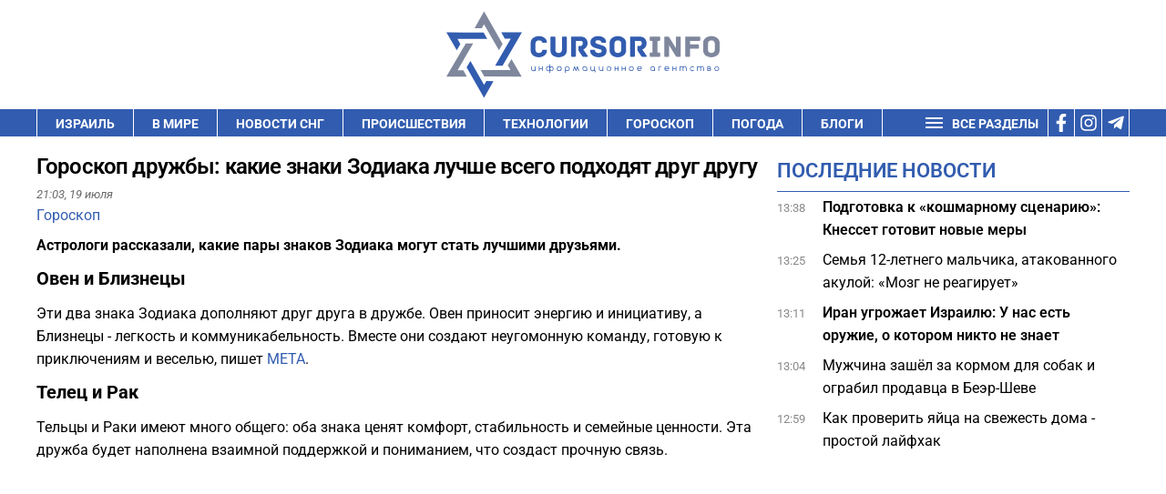

--- FILE ---
content_type: text/html; charset=UTF-8
request_url: https://cursorinfo.co.il/horoscope/goroskop-druzhby-kakie-znaki-zodiaka-luchshe-vsego-podhodyat-drug-drugu/
body_size: 31648
content:
<!DOCTYPE html>
<html lang="ru-RU" prefix="og: https://ogp.me/ns#" >
<head><meta charset="UTF-8"><script>if(navigator.userAgent.match(/MSIE|Internet Explorer/i)||navigator.userAgent.match(/Trident\/7\..*?rv:11/i)){var href=document.location.href;if(!href.match(/[?&]nowprocket/)){if(href.indexOf("?")==-1){if(href.indexOf("#")==-1){document.location.href=href+"?nowprocket=1"}else{document.location.href=href.replace("#","?nowprocket=1#")}}else{if(href.indexOf("#")==-1){document.location.href=href+"&nowprocket=1"}else{document.location.href=href.replace("#","&nowprocket=1#")}}}}</script><script>(()=>{class RocketLazyLoadScripts{constructor(){this.v="2.0.3",this.userEvents=["keydown","keyup","mousedown","mouseup","mousemove","mouseover","mouseenter","mouseout","mouseleave","touchmove","touchstart","touchend","touchcancel","wheel","click","dblclick","input","visibilitychange"],this.attributeEvents=["onblur","onclick","oncontextmenu","ondblclick","onfocus","onmousedown","onmouseenter","onmouseleave","onmousemove","onmouseout","onmouseover","onmouseup","onmousewheel","onscroll","onsubmit"]}async t(){this.i(),this.o(),/iP(ad|hone)/.test(navigator.userAgent)&&this.h(),this.u(),this.l(this),this.m(),this.k(this),this.p(this),this._(),await Promise.all([this.R(),this.L()]),this.lastBreath=Date.now(),this.S(this),this.P(),this.D(),this.O(),this.M(),await this.C(this.delayedScripts.normal),await this.C(this.delayedScripts.defer),await this.C(this.delayedScripts.async),this.F("domReady"),await this.T(),await this.j(),await this.I(),this.F("windowLoad"),await this.A(),window.dispatchEvent(new Event("rocket-allScriptsLoaded")),this.everythingLoaded=!0,this.lastTouchEnd&&await new Promise((t=>setTimeout(t,500-Date.now()+this.lastTouchEnd))),this.H(),this.F("all"),this.U(),this.W()}i(){this.CSPIssue=sessionStorage.getItem("rocketCSPIssue"),document.addEventListener("securitypolicyviolation",(t=>{this.CSPIssue||"script-src-elem"!==t.violatedDirective||"data"!==t.blockedURI||(this.CSPIssue=!0,sessionStorage.setItem("rocketCSPIssue",!0))}),{isRocket:!0})}o(){window.addEventListener("pageshow",(t=>{this.persisted=t.persisted,this.realWindowLoadedFired=!0}),{isRocket:!0}),window.addEventListener("pagehide",(()=>{this.onFirstUserAction=null}),{isRocket:!0})}h(){let t;function e(e){t=e}window.addEventListener("touchstart",e,{isRocket:!0}),window.addEventListener("touchend",(function i(o){Math.abs(o.changedTouches[0].pageX-t.changedTouches[0].pageX)<10&&Math.abs(o.changedTouches[0].pageY-t.changedTouches[0].pageY)<10&&o.timeStamp-t.timeStamp<200&&(o.target.dispatchEvent(new PointerEvent("click",{target:o.target,bubbles:!0,cancelable:!0,detail:1})),event.preventDefault(),window.removeEventListener("touchstart",e,{isRocket:!0}),window.removeEventListener("touchend",i,{isRocket:!0}))}),{isRocket:!0})}q(t){this.userActionTriggered||("mousemove"!==t.type||this.firstMousemoveIgnored?"keyup"===t.type||"mouseover"===t.type||"mouseout"===t.type||(this.userActionTriggered=!0,this.onFirstUserAction&&this.onFirstUserAction()):this.firstMousemoveIgnored=!0),"click"===t.type&&t.preventDefault(),this.savedUserEvents.length>0&&(t.stopPropagation(),t.stopImmediatePropagation()),"touchstart"===this.lastEvent&&"touchend"===t.type&&(this.lastTouchEnd=Date.now()),"click"===t.type&&(this.lastTouchEnd=0),this.lastEvent=t.type,this.savedUserEvents.push(t)}u(){this.savedUserEvents=[],this.userEventHandler=this.q.bind(this),this.userEvents.forEach((t=>window.addEventListener(t,this.userEventHandler,{passive:!1,isRocket:!0})))}U(){this.userEvents.forEach((t=>window.removeEventListener(t,this.userEventHandler,{passive:!1,isRocket:!0}))),this.savedUserEvents.forEach((t=>{t.target.dispatchEvent(new window[t.constructor.name](t.type,t))}))}m(){this.eventsMutationObserver=new MutationObserver((t=>{const e="return false";for(const i of t){if("attributes"===i.type){const t=i.target.getAttribute(i.attributeName);t&&t!==e&&(i.target.setAttribute("data-rocket-"+i.attributeName,t),i.target["rocket"+i.attributeName]=new Function("event",t),i.target.setAttribute(i.attributeName,e))}"childList"===i.type&&i.addedNodes.forEach((t=>{if(t.nodeType===Node.ELEMENT_NODE)for(const i of t.attributes)this.attributeEvents.includes(i.name)&&i.value&&""!==i.value&&(t.setAttribute("data-rocket-"+i.name,i.value),t["rocket"+i.name]=new Function("event",i.value),t.setAttribute(i.name,e))}))}})),this.eventsMutationObserver.observe(document,{subtree:!0,childList:!0,attributeFilter:this.attributeEvents})}H(){this.eventsMutationObserver.disconnect(),this.attributeEvents.forEach((t=>{document.querySelectorAll("[data-rocket-"+t+"]").forEach((e=>{e.setAttribute(t,e.getAttribute("data-rocket-"+t)),e.removeAttribute("data-rocket-"+t)}))}))}k(t){Object.defineProperty(HTMLElement.prototype,"onclick",{get(){return this.rocketonclick||null},set(e){this.rocketonclick=e,this.setAttribute(t.everythingLoaded?"onclick":"data-rocket-onclick","this.rocketonclick(event)")}})}S(t){function e(e,i){let o=e[i];e[i]=null,Object.defineProperty(e,i,{get:()=>o,set(s){t.everythingLoaded?o=s:e["rocket"+i]=o=s}})}e(document,"onreadystatechange"),e(window,"onload"),e(window,"onpageshow");try{Object.defineProperty(document,"readyState",{get:()=>t.rocketReadyState,set(e){t.rocketReadyState=e},configurable:!0}),document.readyState="loading"}catch(t){console.log("WPRocket DJE readyState conflict, bypassing")}}l(t){this.originalAddEventListener=EventTarget.prototype.addEventListener,this.originalRemoveEventListener=EventTarget.prototype.removeEventListener,this.savedEventListeners=[],EventTarget.prototype.addEventListener=function(e,i,o){o&&o.isRocket||!t.B(e,this)&&!t.userEvents.includes(e)||t.B(e,this)&&!t.userActionTriggered||e.startsWith("rocket-")||t.everythingLoaded?t.originalAddEventListener.call(this,e,i,o):t.savedEventListeners.push({target:this,remove:!1,type:e,func:i,options:o})},EventTarget.prototype.removeEventListener=function(e,i,o){o&&o.isRocket||!t.B(e,this)&&!t.userEvents.includes(e)||t.B(e,this)&&!t.userActionTriggered||e.startsWith("rocket-")||t.everythingLoaded?t.originalRemoveEventListener.call(this,e,i,o):t.savedEventListeners.push({target:this,remove:!0,type:e,func:i,options:o})}}F(t){"all"===t&&(EventTarget.prototype.addEventListener=this.originalAddEventListener,EventTarget.prototype.removeEventListener=this.originalRemoveEventListener),this.savedEventListeners=this.savedEventListeners.filter((e=>{let i=e.type,o=e.target||window;return"domReady"===t&&"DOMContentLoaded"!==i&&"readystatechange"!==i||("windowLoad"===t&&"load"!==i&&"readystatechange"!==i&&"pageshow"!==i||(this.B(i,o)&&(i="rocket-"+i),e.remove?o.removeEventListener(i,e.func,e.options):o.addEventListener(i,e.func,e.options),!1))}))}p(t){let e;function i(e){return t.everythingLoaded?e:e.split(" ").map((t=>"load"===t||t.startsWith("load.")?"rocket-jquery-load":t)).join(" ")}function o(o){function s(e){const s=o.fn[e];o.fn[e]=o.fn.init.prototype[e]=function(){return this[0]===window&&t.userActionTriggered&&("string"==typeof arguments[0]||arguments[0]instanceof String?arguments[0]=i(arguments[0]):"object"==typeof arguments[0]&&Object.keys(arguments[0]).forEach((t=>{const e=arguments[0][t];delete arguments[0][t],arguments[0][i(t)]=e}))),s.apply(this,arguments),this}}if(o&&o.fn&&!t.allJQueries.includes(o)){const e={DOMContentLoaded:[],"rocket-DOMContentLoaded":[]};for(const t in e)document.addEventListener(t,(()=>{e[t].forEach((t=>t()))}),{isRocket:!0});o.fn.ready=o.fn.init.prototype.ready=function(i){function s(){parseInt(o.fn.jquery)>2?setTimeout((()=>i.bind(document)(o))):i.bind(document)(o)}return t.realDomReadyFired?!t.userActionTriggered||t.fauxDomReadyFired?s():e["rocket-DOMContentLoaded"].push(s):e.DOMContentLoaded.push(s),o([])},s("on"),s("one"),s("off"),t.allJQueries.push(o)}e=o}t.allJQueries=[],o(window.jQuery),Object.defineProperty(window,"jQuery",{get:()=>e,set(t){o(t)}})}P(){const t=new Map;document.write=document.writeln=function(e){const i=document.currentScript,o=document.createRange(),s=i.parentElement;let n=t.get(i);void 0===n&&(n=i.nextSibling,t.set(i,n));const c=document.createDocumentFragment();o.setStart(c,0),c.appendChild(o.createContextualFragment(e)),s.insertBefore(c,n)}}async R(){return new Promise((t=>{this.userActionTriggered?t():this.onFirstUserAction=t}))}async L(){return new Promise((t=>{document.addEventListener("DOMContentLoaded",(()=>{this.realDomReadyFired=!0,t()}),{isRocket:!0})}))}async I(){return this.realWindowLoadedFired?Promise.resolve():new Promise((t=>{window.addEventListener("load",t,{isRocket:!0})}))}M(){this.pendingScripts=[];this.scriptsMutationObserver=new MutationObserver((t=>{for(const e of t)e.addedNodes.forEach((t=>{"SCRIPT"!==t.tagName||t.noModule||t.isWPRocket||this.pendingScripts.push({script:t,promise:new Promise((e=>{const i=()=>{const i=this.pendingScripts.findIndex((e=>e.script===t));i>=0&&this.pendingScripts.splice(i,1),e()};t.addEventListener("load",i,{isRocket:!0}),t.addEventListener("error",i,{isRocket:!0}),setTimeout(i,1e3)}))})}))})),this.scriptsMutationObserver.observe(document,{childList:!0,subtree:!0})}async j(){await this.J(),this.pendingScripts.length?(await this.pendingScripts[0].promise,await this.j()):this.scriptsMutationObserver.disconnect()}D(){this.delayedScripts={normal:[],async:[],defer:[]},document.querySelectorAll("script[type$=rocketlazyloadscript]").forEach((t=>{t.hasAttribute("data-rocket-src")?t.hasAttribute("async")&&!1!==t.async?this.delayedScripts.async.push(t):t.hasAttribute("defer")&&!1!==t.defer||"module"===t.getAttribute("data-rocket-type")?this.delayedScripts.defer.push(t):this.delayedScripts.normal.push(t):this.delayedScripts.normal.push(t)}))}async _(){await this.L();let t=[];document.querySelectorAll("script[type$=rocketlazyloadscript][data-rocket-src]").forEach((e=>{let i=e.getAttribute("data-rocket-src");if(i&&!i.startsWith("data:")){i.startsWith("//")&&(i=location.protocol+i);try{const o=new URL(i).origin;o!==location.origin&&t.push({src:o,crossOrigin:e.crossOrigin||"module"===e.getAttribute("data-rocket-type")})}catch(t){}}})),t=[...new Map(t.map((t=>[JSON.stringify(t),t]))).values()],this.N(t,"preconnect")}async $(t){if(await this.G(),!0!==t.noModule||!("noModule"in HTMLScriptElement.prototype))return new Promise((e=>{let i;function o(){(i||t).setAttribute("data-rocket-status","executed"),e()}try{if(navigator.userAgent.includes("Firefox/")||""===navigator.vendor||this.CSPIssue)i=document.createElement("script"),[...t.attributes].forEach((t=>{let e=t.nodeName;"type"!==e&&("data-rocket-type"===e&&(e="type"),"data-rocket-src"===e&&(e="src"),i.setAttribute(e,t.nodeValue))})),t.text&&(i.text=t.text),t.nonce&&(i.nonce=t.nonce),i.hasAttribute("src")?(i.addEventListener("load",o,{isRocket:!0}),i.addEventListener("error",(()=>{i.setAttribute("data-rocket-status","failed-network"),e()}),{isRocket:!0}),setTimeout((()=>{i.isConnected||e()}),1)):(i.text=t.text,o()),i.isWPRocket=!0,t.parentNode.replaceChild(i,t);else{const i=t.getAttribute("data-rocket-type"),s=t.getAttribute("data-rocket-src");i?(t.type=i,t.removeAttribute("data-rocket-type")):t.removeAttribute("type"),t.addEventListener("load",o,{isRocket:!0}),t.addEventListener("error",(i=>{this.CSPIssue&&i.target.src.startsWith("data:")?(console.log("WPRocket: CSP fallback activated"),t.removeAttribute("src"),this.$(t).then(e)):(t.setAttribute("data-rocket-status","failed-network"),e())}),{isRocket:!0}),s?(t.fetchPriority="high",t.removeAttribute("data-rocket-src"),t.src=s):t.src="data:text/javascript;base64,"+window.btoa(unescape(encodeURIComponent(t.text)))}}catch(i){t.setAttribute("data-rocket-status","failed-transform"),e()}}));t.setAttribute("data-rocket-status","skipped")}async C(t){const e=t.shift();return e?(e.isConnected&&await this.$(e),this.C(t)):Promise.resolve()}O(){this.N([...this.delayedScripts.normal,...this.delayedScripts.defer,...this.delayedScripts.async],"preload")}N(t,e){this.trash=this.trash||[];let i=!0;var o=document.createDocumentFragment();t.forEach((t=>{const s=t.getAttribute&&t.getAttribute("data-rocket-src")||t.src;if(s&&!s.startsWith("data:")){const n=document.createElement("link");n.href=s,n.rel=e,"preconnect"!==e&&(n.as="script",n.fetchPriority=i?"high":"low"),t.getAttribute&&"module"===t.getAttribute("data-rocket-type")&&(n.crossOrigin=!0),t.crossOrigin&&(n.crossOrigin=t.crossOrigin),t.integrity&&(n.integrity=t.integrity),t.nonce&&(n.nonce=t.nonce),o.appendChild(n),this.trash.push(n),i=!1}})),document.head.appendChild(o)}W(){this.trash.forEach((t=>t.remove()))}async T(){try{document.readyState="interactive"}catch(t){}this.fauxDomReadyFired=!0;try{await this.G(),document.dispatchEvent(new Event("rocket-readystatechange")),await this.G(),document.rocketonreadystatechange&&document.rocketonreadystatechange(),await this.G(),document.dispatchEvent(new Event("rocket-DOMContentLoaded")),await this.G(),window.dispatchEvent(new Event("rocket-DOMContentLoaded"))}catch(t){console.error(t)}}async A(){try{document.readyState="complete"}catch(t){}try{await this.G(),document.dispatchEvent(new Event("rocket-readystatechange")),await this.G(),document.rocketonreadystatechange&&document.rocketonreadystatechange(),await this.G(),window.dispatchEvent(new Event("rocket-load")),await this.G(),window.rocketonload&&window.rocketonload(),await this.G(),this.allJQueries.forEach((t=>t(window).trigger("rocket-jquery-load"))),await this.G();const t=new Event("rocket-pageshow");t.persisted=this.persisted,window.dispatchEvent(t),await this.G(),window.rocketonpageshow&&window.rocketonpageshow({persisted:this.persisted})}catch(t){console.error(t)}}async G(){Date.now()-this.lastBreath>45&&(await this.J(),this.lastBreath=Date.now())}async J(){return document.hidden?new Promise((t=>setTimeout(t))):new Promise((t=>requestAnimationFrame(t)))}B(t,e){return e===document&&"readystatechange"===t||(e===document&&"DOMContentLoaded"===t||(e===window&&"DOMContentLoaded"===t||(e===window&&"load"===t||e===window&&"pageshow"===t)))}static run(){(new RocketLazyLoadScripts).t()}}RocketLazyLoadScripts.run()})();</script>

<meta name="viewport" content="width=device-width, initial-scale=1.0">
<!-- WP_HEAD() START -->


	<style>img:is([sizes="auto" i], [sizes^="auto," i]) { contain-intrinsic-size: 3000px 1500px }</style>
	
<!-- Open Graph Meta Tags generated by Blog2Social 732 - https://www.blog2social.com -->
<meta property="og:title" content="Гороскоп дружбы: какие знаки Зодиака лучше всего подходят друг другу"/>
<meta property="og:description" content="Астрологи рассказали, какие пары знаков Зодиака могут стать лучшими друзьями."/>
<meta property="og:url" content="https://cursorinfo.co.il/horoscope/goroskop-druzhby-kakie-znaki-zodiaka-luchshe-vsego-podhodyat-drug-drugu/"/>
<meta property="og:image" content="https://cursorinfo.co.il/wp-content/uploads/2020/05/Znaki-Zodiaka-2.jpg"/>
<meta property="og:type" content="article"/>
<meta property="og:article:published_time" content="2024-07-19 21:03:04"/>
<meta property="og:article:modified_time" content="2024-07-19 12:12:42"/>
<meta property="og:article:tag" content="Знаки Зодиака"/>
<!-- Open Graph Meta Tags generated by Blog2Social 732 - https://www.blog2social.com -->

<!-- Twitter Card generated by Blog2Social 732 - https://www.blog2social.com -->
<meta name="twitter:card" content="summary">
<meta name="twitter:title" content="Гороскоп дружбы: какие знаки Зодиака лучше всего подходят друг другу"/>
<meta name="twitter:description" content="Астрологи рассказали, какие пары знаков Зодиака могут стать лучшими друзьями."/>
<!-- Twitter Card generated by Blog2Social 732 - https://www.blog2social.com -->
<meta name="author" content="Тали Малкина"/>

<!-- SEO от Rank Math - https://rankmath.com/ -->
<title>Гороскоп дружбы: какие знаки Зодиака лучше всего подходят друг другу</title><link rel="stylesheet" href="//cursorinfo.co.il/wp-content/cache/fonts/1/google-fonts/css/4/1/4/ac9b2d3c64d20b661660f8602ae82.css" data-wpr-hosted-gf-parameters="family=Roboto%3A100%2C200%2C300%2C400%2C500%2C600%2C700%2C800%2C900%7CRoboto%3A100%2C200%2C300%2C400%2C500%2C600%2C700%2C800%2C900&display=swap"/><link rel="stylesheet" href="//cursorinfo.co.il/wp-content/cache/fonts/1/google-fonts/css/6/5/2/0f62eee1adbd9522fb089d3366671.css" data-wpr-hosted-gf-parameters="family=Roboto%3Aital%2Cwght%400%2C100%3B0%2C300%3B0%2C400%3B0%2C500%3B0%2C700%3B0%2C900%3B1%2C100%3B1%2C300%3B1%2C400%3B1%2C500%3B1%2C700%3B1%2C900&ver=6.8.3&display=swap"/>
<meta name="description" content="Астрологи рассказали, какие пары знаков Зодиака могут стать лучшими друзьями."/>
<meta name="robots" content="follow, index, max-image-preview:large"/>
<link rel="canonical" href="https://cursorinfo.co.il/horoscope/goroskop-druzhby-kakie-znaki-zodiaka-luchshe-vsego-podhodyat-drug-drugu/" />
<meta property="og:locale" content="ru_RU" />
<meta property="og:type" content="article" />
<meta property="og:title" content="Гороскоп дружбы: какие знаки Зодиака лучше всего подходят друг другу" />
<meta property="og:description" content="Астрологи рассказали, какие пары знаков Зодиака могут стать лучшими друзьями." />
<meta property="og:url" content="https://cursorinfo.co.il/horoscope/goroskop-druzhby-kakie-znaki-zodiaka-luchshe-vsego-podhodyat-drug-drugu/" />
<meta property="og:site_name" content="Cursorinfo: главные новости Израиля и мира" />
<meta property="article:publisher" content="https://www.facebook.com/cursorinfo.co.il/" />
<meta property="article:tag" content="Знаки Зодиака" />
<meta property="article:section" content="Гороскоп" />
<meta property="og:image" content="https://cursorinfo.co.il/wp-content/uploads/2024/07/cursor_logo.png" />
<meta property="og:image:secure_url" content="https://cursorinfo.co.il/wp-content/uploads/2024/07/cursor_logo.png" />
<meta property="og:image:width" content="666" />
<meta property="og:image:height" content="210" />
<meta property="og:image:alt" content="Гороскоп дружбы" />
<meta property="og:image:type" content="image/png" />
<meta property="article:published_time" content="2024-07-19T21:03:04+03:00" />
<meta name="twitter:card" content="summary_large_image" />
<meta name="twitter:title" content="Гороскоп дружбы: какие знаки Зодиака лучше всего подходят друг другу" />
<meta name="twitter:description" content="Астрологи рассказали, какие пары знаков Зодиака могут стать лучшими друзьями." />
<meta name="twitter:image" content="https://cursorinfo.co.il/wp-content/uploads/2024/07/cursor_logo.png" />
<meta name="twitter:label1" content="Автор" />
<meta name="twitter:data1" content="Тали Малкина" />
<meta name="twitter:label2" content="Время чтения" />
<meta name="twitter:data2" content="1 минута" />
<script type="application/ld+json" class="rank-math-schema">{"@context":"https://schema.org","@graph":[{"@type":"Place","@id":"https://cursorinfo.co.il/#place","address":{"@type":"PostalAddress","streetAddress":"Simtat Ha-Ankor st.10","addressLocality":"Be'er Ya'akov","postalCode":"7031250","addressCountry":"Israel"}},{"@type":["NewsMediaOrganization","Organization"],"@id":"https://cursorinfo.co.il/#organization","name":"Cursorinfo: \u0433\u043b\u0430\u0432\u043d\u044b\u0435 \u043d\u043e\u0432\u043e\u0441\u0442\u0438 \u0418\u0437\u0440\u0430\u0438\u043b\u044f \u0438 \u043c\u0438\u0440\u0430","url":"https://cursorinfo.co.il","sameAs":["https://www.facebook.com/cursorinfo.co.il/"],"email":"editor1@cursorinfo.co.il","address":{"@type":"PostalAddress","streetAddress":"Simtat Ha-Ankor st.10","addressLocality":"Be'er Ya'akov","postalCode":"7031250","addressCountry":"Israel"},"logo":{"@type":"ImageObject","@id":"https://cursorinfo.co.il/#logo","url":"https://cursorinfo.co.il/wp-content/uploads/2021/02/logo.svg","contentUrl":"https://cursorinfo.co.il/wp-content/uploads/2021/02/logo.svg","caption":"Cursorinfo: \u0433\u043b\u0430\u0432\u043d\u044b\u0435 \u043d\u043e\u0432\u043e\u0441\u0442\u0438 \u0418\u0437\u0440\u0430\u0438\u043b\u044f \u0438 \u043c\u0438\u0440\u0430","inLanguage":"ru-RU","width":"0","height":"0"},"location":{"@id":"https://cursorinfo.co.il/#place"}},{"@type":"WebSite","@id":"https://cursorinfo.co.il/#website","url":"https://cursorinfo.co.il","name":"Cursorinfo: \u0433\u043b\u0430\u0432\u043d\u044b\u0435 \u043d\u043e\u0432\u043e\u0441\u0442\u0438 \u0418\u0437\u0440\u0430\u0438\u043b\u044f \u0438 \u043c\u0438\u0440\u0430","publisher":{"@id":"https://cursorinfo.co.il/#organization"},"inLanguage":"ru-RU"},{"@type":"ImageObject","@id":"https://cursorinfo.co.il/wp-content/uploads/2024/07/cursor_logo.png","url":"https://cursorinfo.co.il/wp-content/uploads/2024/07/cursor_logo.png","width":"666","height":"210","inLanguage":"ru-RU"},{"@type":"BreadcrumbList","@id":"https://cursorinfo.co.il/horoscope/goroskop-druzhby-kakie-znaki-zodiaka-luchshe-vsego-podhodyat-drug-drugu/#breadcrumb","itemListElement":[{"@type":"ListItem","position":"1","item":{"@id":"https://cursorinfo.co.il","name":"\u0413\u043b\u0430\u0432\u043d\u0430\u044f"}},{"@type":"ListItem","position":"2","item":{"@id":"https://cursorinfo.co.il/horoscope/","name":"\u0413\u043e\u0440\u043e\u0441\u043a\u043e\u043f"}},{"@type":"ListItem","position":"3","item":{"@id":"https://cursorinfo.co.il/horoscope/goroskop-druzhby-kakie-znaki-zodiaka-luchshe-vsego-podhodyat-drug-drugu/","name":"\u0413\u043e\u0440\u043e\u0441\u043a\u043e\u043f \u0434\u0440\u0443\u0436\u0431\u044b: \u043a\u0430\u043a\u0438\u0435 \u0437\u043d\u0430\u043a\u0438 \u0417\u043e\u0434\u0438\u0430\u043a\u0430 \u043b\u0443\u0447\u0448\u0435 \u0432\u0441\u0435\u0433\u043e \u043f\u043e\u0434\u0445\u043e\u0434\u044f\u0442 \u0434\u0440\u0443\u0433 \u0434\u0440\u0443\u0433\u0443"}}]},{"@type":"WebPage","@id":"https://cursorinfo.co.il/horoscope/goroskop-druzhby-kakie-znaki-zodiaka-luchshe-vsego-podhodyat-drug-drugu/#webpage","url":"https://cursorinfo.co.il/horoscope/goroskop-druzhby-kakie-znaki-zodiaka-luchshe-vsego-podhodyat-drug-drugu/","name":"\u0413\u043e\u0440\u043e\u0441\u043a\u043e\u043f \u0434\u0440\u0443\u0436\u0431\u044b: \u043a\u0430\u043a\u0438\u0435 \u0437\u043d\u0430\u043a\u0438 \u0417\u043e\u0434\u0438\u0430\u043a\u0430 \u043b\u0443\u0447\u0448\u0435 \u0432\u0441\u0435\u0433\u043e \u043f\u043e\u0434\u0445\u043e\u0434\u044f\u0442 \u0434\u0440\u0443\u0433 \u0434\u0440\u0443\u0433\u0443","datePublished":"2024-07-19T21:03:04+03:00","dateModified":"2024-07-19T21:03:04+03:00","isPartOf":{"@id":"https://cursorinfo.co.il/#website"},"primaryImageOfPage":{"@id":"https://cursorinfo.co.il/wp-content/uploads/2024/07/cursor_logo.png"},"inLanguage":"ru-RU","breadcrumb":{"@id":"https://cursorinfo.co.il/horoscope/goroskop-druzhby-kakie-znaki-zodiaka-luchshe-vsego-podhodyat-drug-drugu/#breadcrumb"}},{"@type":"Person","@id":"https://cursorinfo.co.il/author/malkina_natalia/","name":"\u0422\u0430\u043b\u0438 \u041c\u0430\u043b\u043a\u0438\u043d\u0430","description":"\u0422\u0430\u043b\u0438 \u041c\u0430\u043b\u043a\u0438\u043d\u0430 \u0420\u0435\u0434\u0430\u043a\u0442\u043e\u0440, \u0437\u0430\u043c\u0435\u0441\u0442\u0438\u0442\u0435\u043b\u044c \u0433\u043b\u0430\u0432\u043d\u043e\u0433\u043e \u0440\u0435\u0434\u0430\u043a\u0442\u043e\u0440\u0430 \"\u041a\u0443\u0440\u0441\u043e\u0440\u0430\" \u0441 \u0434\u0435\u043a\u0430\u0431\u0440\u044f 2019 \u0433\u043e\u0434\u0430. \u041e\u043a\u043e\u043d\u0447\u0438\u043b\u0430 \u0418\u043d\u0441\u0442\u0438\u0442\u0443\u0442 \u0436\u0443\u0440\u043d\u0430\u043b\u0438\u0441\u0442\u0438\u043a\u0438 \u041a\u0438\u0435\u0432\u0441\u043a\u043e\u0433\u043e \u043d\u0430\u0446\u0438\u043e\u043d\u0430\u043b\u044c\u043d\u043e\u0433\u043e \u0443\u043d\u0438\u0432\u0435\u0440\u0441\u0438\u0442\u0435\u0442\u0430 \u0438\u043c. \u0428\u0435\u0432\u0447\u0435\u043d\u043a\u043e. \u0420\u0430\u0431\u043e\u0442\u0430\u043b\u0430 \u0436\u0443\u0440\u043d\u0430\u043b\u0438\u0441\u0442\u043e\u043c \u0438 \u0440\u0435\u0434\u0430\u043a\u0442\u043e\u0440\u043e\u043c \u0432 \u0432\u0435\u0434\u0443\u0449\u0438\u0445 \u0421\u041c\u0418 \u0423\u043a\u0440\u0430\u0438\u043d\u044b, \u0430 \u0442\u0430\u043a\u0436\u0435 \u0432 \u043c\u0435\u0436\u0434\u0443\u043d\u0430\u0440\u043e\u0434\u043d\u043e\u043c \u0438\u043d\u0444\u043e\u0440\u043c\u0430\u0446\u0438\u043e\u043d\u043d\u043e\u043c \u0430\u0433\u0435\u043d\u0442\u0441\u0442\u0432\u0435.","url":"https://cursorinfo.co.il/author/malkina_natalia/","image":{"@type":"ImageObject","@id":"https://secure.gravatar.com/avatar/f58fef3b5e106858bdd8c6c21233d1dc1ab6c1fdfea1adfc8b8c3a740a3837bf?s=96&amp;d=mm&amp;r=g","url":"https://secure.gravatar.com/avatar/f58fef3b5e106858bdd8c6c21233d1dc1ab6c1fdfea1adfc8b8c3a740a3837bf?s=96&amp;d=mm&amp;r=g","caption":"\u0422\u0430\u043b\u0438 \u041c\u0430\u043b\u043a\u0438\u043d\u0430","inLanguage":"ru-RU"},"worksFor":{"@id":"https://cursorinfo.co.il/#organization"}},{"@type":"NewsArticle","headline":"\u0413\u043e\u0440\u043e\u0441\u043a\u043e\u043f \u0434\u0440\u0443\u0436\u0431\u044b: \u043a\u0430\u043a\u0438\u0435 \u0437\u043d\u0430\u043a\u0438 \u0417\u043e\u0434\u0438\u0430\u043a\u0430 \u043b\u0443\u0447\u0448\u0435 \u0432\u0441\u0435\u0433\u043e \u043f\u043e\u0434\u0445\u043e\u0434\u044f\u0442 \u0434\u0440\u0443\u0433 \u0434\u0440\u0443\u0433\u0443","keywords":"\u0413\u043e\u0440\u043e\u0441\u043a\u043e\u043f \u0434\u0440\u0443\u0436\u0431\u044b","datePublished":"2024-07-19T21:03:04+03:00","dateModified":"2024-07-19T21:03:04+03:00","articleSection":"\u0413\u043e\u0440\u043e\u0441\u043a\u043e\u043f","author":{"@id":"https://cursorinfo.co.il/author/malkina_natalia/","name":"\u0422\u0430\u043b\u0438 \u041c\u0430\u043b\u043a\u0438\u043d\u0430"},"publisher":{"@id":"https://cursorinfo.co.il/#organization"},"description":"\u0410\u0441\u0442\u0440\u043e\u043b\u043e\u0433\u0438 \u0440\u0430\u0441\u0441\u043a\u0430\u0437\u0430\u043b\u0438, \u043a\u0430\u043a\u0438\u0435 \u043f\u0430\u0440\u044b \u0437\u043d\u0430\u043a\u043e\u0432 \u0417\u043e\u0434\u0438\u0430\u043a\u0430 \u043c\u043e\u0433\u0443\u0442 \u0441\u0442\u0430\u0442\u044c \u043b\u0443\u0447\u0448\u0438\u043c\u0438 \u0434\u0440\u0443\u0437\u044c\u044f\u043c\u0438. - \u043d\u043e\u0432\u043e\u0441\u0442\u0438 \u0418\u0437\u0440\u0430\u0438\u043b\u044f \u0438 \u043c\u0438\u0440\u0430","name":"\u0413\u043e\u0440\u043e\u0441\u043a\u043e\u043f \u0434\u0440\u0443\u0436\u0431\u044b: \u043a\u0430\u043a\u0438\u0435 \u0437\u043d\u0430\u043a\u0438 \u0417\u043e\u0434\u0438\u0430\u043a\u0430 \u043b\u0443\u0447\u0448\u0435 \u0432\u0441\u0435\u0433\u043e \u043f\u043e\u0434\u0445\u043e\u0434\u044f\u0442 \u0434\u0440\u0443\u0433 \u0434\u0440\u0443\u0433\u0443","@id":"https://cursorinfo.co.il/horoscope/goroskop-druzhby-kakie-znaki-zodiaka-luchshe-vsego-podhodyat-drug-drugu/#richSnippet","isPartOf":{"@id":"https://cursorinfo.co.il/horoscope/goroskop-druzhby-kakie-znaki-zodiaka-luchshe-vsego-podhodyat-drug-drugu/#webpage"},"image":{"@id":"https://cursorinfo.co.il/wp-content/uploads/2024/07/cursor_logo.png"},"inLanguage":"ru-RU","mainEntityOfPage":{"@id":"https://cursorinfo.co.il/horoscope/goroskop-druzhby-kakie-znaki-zodiaka-luchshe-vsego-podhodyat-drug-drugu/#webpage"}}]}</script>
<!-- /Rank Math WordPress SEO плагин -->

<link rel="amphtml" href="//cursorinfo.co.il/horoscope/goroskop-druzhby-kakie-znaki-zodiaka-luchshe-vsego-podhodyat-drug-drugu/amp/" /><meta name="generator" content="AMP for WP 1.1.3"/><link rel='dns-prefetch' href='//www.googletagmanager.com' />


<link rel='dns-prefetch' href='//pagead2.googlesyndication.com' />
<link rel='dns-prefetch' href='//www.google.com' />
<link rel='dns-prefetch' href='//get.optad360.io' />
<link rel='dns-prefetch' href='//cmp.optad360.io' />
<link rel='dns-prefetch' href='//static.cloudflareinsights.com' />

<link rel='stylesheet' id='wp-block-library-css' href='//cursorinfo.co.il/wp-includes/css/dist/block-library/style.min.css?ver=6.8.3' type='text/css' media='all' />
<style id='classic-theme-styles-inline-css' type='text/css'>
/*! This file is auto-generated */
.wp-block-button__link{color:#fff;background-color:#32373c;border-radius:9999px;box-shadow:none;text-decoration:none;padding:calc(.667em + 2px) calc(1.333em + 2px);font-size:1.125em}.wp-block-file__button{background:#32373c;color:#fff;text-decoration:none}
</style>
<style id='global-styles-inline-css' type='text/css'>
:root{--wp--preset--aspect-ratio--square: 1;--wp--preset--aspect-ratio--4-3: 4/3;--wp--preset--aspect-ratio--3-4: 3/4;--wp--preset--aspect-ratio--3-2: 3/2;--wp--preset--aspect-ratio--2-3: 2/3;--wp--preset--aspect-ratio--16-9: 16/9;--wp--preset--aspect-ratio--9-16: 9/16;--wp--preset--color--black: #000000;--wp--preset--color--cyan-bluish-gray: #abb8c3;--wp--preset--color--white: #ffffff;--wp--preset--color--pale-pink: #f78da7;--wp--preset--color--vivid-red: #cf2e2e;--wp--preset--color--luminous-vivid-orange: #ff6900;--wp--preset--color--luminous-vivid-amber: #fcb900;--wp--preset--color--light-green-cyan: #7bdcb5;--wp--preset--color--vivid-green-cyan: #00d084;--wp--preset--color--pale-cyan-blue: #8ed1fc;--wp--preset--color--vivid-cyan-blue: #0693e3;--wp--preset--color--vivid-purple: #9b51e0;--wp--preset--gradient--vivid-cyan-blue-to-vivid-purple: linear-gradient(135deg,rgba(6,147,227,1) 0%,rgb(155,81,224) 100%);--wp--preset--gradient--light-green-cyan-to-vivid-green-cyan: linear-gradient(135deg,rgb(122,220,180) 0%,rgb(0,208,130) 100%);--wp--preset--gradient--luminous-vivid-amber-to-luminous-vivid-orange: linear-gradient(135deg,rgba(252,185,0,1) 0%,rgba(255,105,0,1) 100%);--wp--preset--gradient--luminous-vivid-orange-to-vivid-red: linear-gradient(135deg,rgba(255,105,0,1) 0%,rgb(207,46,46) 100%);--wp--preset--gradient--very-light-gray-to-cyan-bluish-gray: linear-gradient(135deg,rgb(238,238,238) 0%,rgb(169,184,195) 100%);--wp--preset--gradient--cool-to-warm-spectrum: linear-gradient(135deg,rgb(74,234,220) 0%,rgb(151,120,209) 20%,rgb(207,42,186) 40%,rgb(238,44,130) 60%,rgb(251,105,98) 80%,rgb(254,248,76) 100%);--wp--preset--gradient--blush-light-purple: linear-gradient(135deg,rgb(255,206,236) 0%,rgb(152,150,240) 100%);--wp--preset--gradient--blush-bordeaux: linear-gradient(135deg,rgb(254,205,165) 0%,rgb(254,45,45) 50%,rgb(107,0,62) 100%);--wp--preset--gradient--luminous-dusk: linear-gradient(135deg,rgb(255,203,112) 0%,rgb(199,81,192) 50%,rgb(65,88,208) 100%);--wp--preset--gradient--pale-ocean: linear-gradient(135deg,rgb(255,245,203) 0%,rgb(182,227,212) 50%,rgb(51,167,181) 100%);--wp--preset--gradient--electric-grass: linear-gradient(135deg,rgb(202,248,128) 0%,rgb(113,206,126) 100%);--wp--preset--gradient--midnight: linear-gradient(135deg,rgb(2,3,129) 0%,rgb(40,116,252) 100%);--wp--preset--font-size--small: 13px;--wp--preset--font-size--medium: 20px;--wp--preset--font-size--large: 36px;--wp--preset--font-size--x-large: 42px;--wp--preset--spacing--20: 0.44rem;--wp--preset--spacing--30: 0.67rem;--wp--preset--spacing--40: 1rem;--wp--preset--spacing--50: 1.5rem;--wp--preset--spacing--60: 2.25rem;--wp--preset--spacing--70: 3.38rem;--wp--preset--spacing--80: 5.06rem;--wp--preset--shadow--natural: 6px 6px 9px rgba(0, 0, 0, 0.2);--wp--preset--shadow--deep: 12px 12px 50px rgba(0, 0, 0, 0.4);--wp--preset--shadow--sharp: 6px 6px 0px rgba(0, 0, 0, 0.2);--wp--preset--shadow--outlined: 6px 6px 0px -3px rgba(255, 255, 255, 1), 6px 6px rgba(0, 0, 0, 1);--wp--preset--shadow--crisp: 6px 6px 0px rgba(0, 0, 0, 1);}:where(.is-layout-flex){gap: 0.5em;}:where(.is-layout-grid){gap: 0.5em;}body .is-layout-flex{display: flex;}.is-layout-flex{flex-wrap: wrap;align-items: center;}.is-layout-flex > :is(*, div){margin: 0;}body .is-layout-grid{display: grid;}.is-layout-grid > :is(*, div){margin: 0;}:where(.wp-block-columns.is-layout-flex){gap: 2em;}:where(.wp-block-columns.is-layout-grid){gap: 2em;}:where(.wp-block-post-template.is-layout-flex){gap: 1.25em;}:where(.wp-block-post-template.is-layout-grid){gap: 1.25em;}.has-black-color{color: var(--wp--preset--color--black) !important;}.has-cyan-bluish-gray-color{color: var(--wp--preset--color--cyan-bluish-gray) !important;}.has-white-color{color: var(--wp--preset--color--white) !important;}.has-pale-pink-color{color: var(--wp--preset--color--pale-pink) !important;}.has-vivid-red-color{color: var(--wp--preset--color--vivid-red) !important;}.has-luminous-vivid-orange-color{color: var(--wp--preset--color--luminous-vivid-orange) !important;}.has-luminous-vivid-amber-color{color: var(--wp--preset--color--luminous-vivid-amber) !important;}.has-light-green-cyan-color{color: var(--wp--preset--color--light-green-cyan) !important;}.has-vivid-green-cyan-color{color: var(--wp--preset--color--vivid-green-cyan) !important;}.has-pale-cyan-blue-color{color: var(--wp--preset--color--pale-cyan-blue) !important;}.has-vivid-cyan-blue-color{color: var(--wp--preset--color--vivid-cyan-blue) !important;}.has-vivid-purple-color{color: var(--wp--preset--color--vivid-purple) !important;}.has-black-background-color{background-color: var(--wp--preset--color--black) !important;}.has-cyan-bluish-gray-background-color{background-color: var(--wp--preset--color--cyan-bluish-gray) !important;}.has-white-background-color{background-color: var(--wp--preset--color--white) !important;}.has-pale-pink-background-color{background-color: var(--wp--preset--color--pale-pink) !important;}.has-vivid-red-background-color{background-color: var(--wp--preset--color--vivid-red) !important;}.has-luminous-vivid-orange-background-color{background-color: var(--wp--preset--color--luminous-vivid-orange) !important;}.has-luminous-vivid-amber-background-color{background-color: var(--wp--preset--color--luminous-vivid-amber) !important;}.has-light-green-cyan-background-color{background-color: var(--wp--preset--color--light-green-cyan) !important;}.has-vivid-green-cyan-background-color{background-color: var(--wp--preset--color--vivid-green-cyan) !important;}.has-pale-cyan-blue-background-color{background-color: var(--wp--preset--color--pale-cyan-blue) !important;}.has-vivid-cyan-blue-background-color{background-color: var(--wp--preset--color--vivid-cyan-blue) !important;}.has-vivid-purple-background-color{background-color: var(--wp--preset--color--vivid-purple) !important;}.has-black-border-color{border-color: var(--wp--preset--color--black) !important;}.has-cyan-bluish-gray-border-color{border-color: var(--wp--preset--color--cyan-bluish-gray) !important;}.has-white-border-color{border-color: var(--wp--preset--color--white) !important;}.has-pale-pink-border-color{border-color: var(--wp--preset--color--pale-pink) !important;}.has-vivid-red-border-color{border-color: var(--wp--preset--color--vivid-red) !important;}.has-luminous-vivid-orange-border-color{border-color: var(--wp--preset--color--luminous-vivid-orange) !important;}.has-luminous-vivid-amber-border-color{border-color: var(--wp--preset--color--luminous-vivid-amber) !important;}.has-light-green-cyan-border-color{border-color: var(--wp--preset--color--light-green-cyan) !important;}.has-vivid-green-cyan-border-color{border-color: var(--wp--preset--color--vivid-green-cyan) !important;}.has-pale-cyan-blue-border-color{border-color: var(--wp--preset--color--pale-cyan-blue) !important;}.has-vivid-cyan-blue-border-color{border-color: var(--wp--preset--color--vivid-cyan-blue) !important;}.has-vivid-purple-border-color{border-color: var(--wp--preset--color--vivid-purple) !important;}.has-vivid-cyan-blue-to-vivid-purple-gradient-background{background: var(--wp--preset--gradient--vivid-cyan-blue-to-vivid-purple) !important;}.has-light-green-cyan-to-vivid-green-cyan-gradient-background{background: var(--wp--preset--gradient--light-green-cyan-to-vivid-green-cyan) !important;}.has-luminous-vivid-amber-to-luminous-vivid-orange-gradient-background{background: var(--wp--preset--gradient--luminous-vivid-amber-to-luminous-vivid-orange) !important;}.has-luminous-vivid-orange-to-vivid-red-gradient-background{background: var(--wp--preset--gradient--luminous-vivid-orange-to-vivid-red) !important;}.has-very-light-gray-to-cyan-bluish-gray-gradient-background{background: var(--wp--preset--gradient--very-light-gray-to-cyan-bluish-gray) !important;}.has-cool-to-warm-spectrum-gradient-background{background: var(--wp--preset--gradient--cool-to-warm-spectrum) !important;}.has-blush-light-purple-gradient-background{background: var(--wp--preset--gradient--blush-light-purple) !important;}.has-blush-bordeaux-gradient-background{background: var(--wp--preset--gradient--blush-bordeaux) !important;}.has-luminous-dusk-gradient-background{background: var(--wp--preset--gradient--luminous-dusk) !important;}.has-pale-ocean-gradient-background{background: var(--wp--preset--gradient--pale-ocean) !important;}.has-electric-grass-gradient-background{background: var(--wp--preset--gradient--electric-grass) !important;}.has-midnight-gradient-background{background: var(--wp--preset--gradient--midnight) !important;}.has-small-font-size{font-size: var(--wp--preset--font-size--small) !important;}.has-medium-font-size{font-size: var(--wp--preset--font-size--medium) !important;}.has-large-font-size{font-size: var(--wp--preset--font-size--large) !important;}.has-x-large-font-size{font-size: var(--wp--preset--font-size--x-large) !important;}
:where(.wp-block-post-template.is-layout-flex){gap: 1.25em;}:where(.wp-block-post-template.is-layout-grid){gap: 1.25em;}
:where(.wp-block-columns.is-layout-flex){gap: 2em;}:where(.wp-block-columns.is-layout-grid){gap: 2em;}
:root :where(.wp-block-pullquote){font-size: 1.5em;line-height: 1.6;}
</style>
<link rel='stylesheet' id='cursor-style-css' href='//cursorinfo.co.il/wp-content/plugins/my-custom-functionality-master/assets/css/style.css?ver=6.8.3' type='text/css' media='all' />

<link rel='stylesheet' id='oxygen-css' href='//cursorinfo.co.il/wp-content/plugins/oxygen/component-framework/oxygen.css?ver=4.9.1' type='text/css' media='all' />
<script type="rocketlazyloadscript" data-rocket-type="text/javascript" data-rocket-src="//cursorinfo.co.il/wp-includes/js/jquery/jquery.min.js?ver=3.7.1" id="jquery-core-js" data-rocket-defer defer></script>
<script type="text/javascript" id="script_loadmore-js-extra">
/* <![CDATA[ */
var news_loadmore_params = {"ajaxurl":"https:\/\/cursorinfo.co.il\/wp-admin\/admin-ajax.php","nonce":"af646269e2"};
var news_loadmore_post_params = {"nextPost":"1112865"};
/* ]]> */
</script>

<!-- Сниппет тегов Google (gtag.js), добавленный Site Kit -->

<!-- Сниппет Google Analytics добавлен с помощью Site Kit -->
<script type="rocketlazyloadscript" data-rocket-type="text/javascript" data-rocket-src="//www.googletagmanager.com/gtag/js?id=G-Y84T0680QT" id="google_gtagjs-js" async></script>
<script type="rocketlazyloadscript" data-rocket-type="text/javascript" id="google_gtagjs-js-after">
/* <![CDATA[ */
window.dataLayer = window.dataLayer || [];function gtag(){dataLayer.push(arguments);}
gtag("set","linker",{"domains":["cursorinfo.co.il"]});
gtag("js", new Date());
gtag("set", "developer_id.dZTNiMT", true);
gtag("config", "G-Y84T0680QT");
/* ]]> */
</script>

<!-- Конечный сниппет тега Google (gtag.js), добавленный Site Kit -->
<link rel="https://api.w.org/" href="//cursorinfo.co.il/wp-json/" /><link rel="alternate" title="JSON" type="application/json" href="//cursorinfo.co.il/wp-json/wp/v2/posts/1112866" /><link rel="EditURI" type="application/rsd+xml" title="RSD" href="//cursorinfo.co.il/xmlrpc.php?rsd" />
<meta name="generator" content="WordPress 6.8.3" />
<link rel='shortlink' href='//cursorinfo.co.il/?p=1112866' />
<link rel="alternate" title="oEmbed (JSON)" type="application/json+oembed" href="//cursorinfo.co.il/wp-json/oembed/1.0/embed?url=https%3A%2F%2Fcursorinfo.co.il%2Fhoroscope%2Fgoroskop-druzhby-kakie-znaki-zodiaka-luchshe-vsego-podhodyat-drug-drugu%2F" />
<link rel="alternate" title="oEmbed (XML)" type="text/xml+oembed" href="//cursorinfo.co.il/wp-json/oembed/1.0/embed?url=https%3A%2F%2Fcursorinfo.co.il%2Fhoroscope%2Fgoroskop-druzhby-kakie-znaki-zodiaka-luchshe-vsego-podhodyat-drug-drugu%2F&#038;format=xml" />
<meta name="generator" content="Site Kit by Google 1.154.0" /><script type="rocketlazyloadscript" data-rocket-src="//phoenix-widget.com/static/js/jsonp_infinite.js" data-site="58f8c45f4f32fe0b4898b552" data-widget="5d1df6014f32fe72f2173bd2" data-rocket-defer defer></script>

<!--<script type="rocketlazyloadscript" async data-rocket-type="text/javascript" data-rocket-src="//phoenix-widget.com/static/js/jsonp_v3.js"></script>-->


<!-- Google Tag Manager -->
<script type="rocketlazyloadscript">(function(w,d,s,l,i){w[l]=w[l]||[];w[l].push({'gtm.start':
new Date().getTime(),event:'gtm.js'});var f=d.getElementsByTagName(s)[0],
j=d.createElement(s),dl=l!='dataLayer'?'&l='+l:'';j.async=true;j.src=
'https://www.googletagmanager.com/gtm.js?id='+i+dl;f.parentNode.insertBefore(j,f);
})(window,document,'script','dataLayer','GTM-M4XW694');</script>
<!-- End Google Tag Manager -->

<link rel="preconnect" href="//get.optad360.io">
<script async src="//get.optad360.io/sf/94afe193-e9fa-455b-b0d9-4e987c6e5fd8/plugin.min.js"></script>
<script async src="//cmp.optad360.io/items/6e55da3e-9509-4b77-892f-57ea604fdc67.min.js"></script>
<!-- Метатеги Google AdSense, добавленные Site Kit -->
<meta name="google-adsense-platform-account" content="ca-host-pub-2644536267352236">
<meta name="google-adsense-platform-domain" content="sitekit.withgoogle.com">
<!-- Завершите метатеги Google AdSense, добавленные Site Kit -->

<!-- Сниппет Google AdSense, добавленный Site Kit -->
<script type="rocketlazyloadscript" data-rocket-type="text/javascript" async="async" data-rocket-src="//pagead2.googlesyndication.com/pagead/js/adsbygoogle.js?client=ca-pub-5430530124593827&amp;host=ca-host-pub-2644536267352236" crossorigin="anonymous"></script>

<!-- Конечный сниппет Google AdSense, добавленный Site Kit -->
<link rel="icon" href="//cursorinfo.co.il/wp-content/uploads/2021/01/favicon.png.webp" sizes="32x32" />
<link rel="icon" href="//cursorinfo.co.il/wp-content/uploads/2021/01/favicon.png.webp" sizes="192x192" />
<link rel="apple-touch-icon" href="//cursorinfo.co.il/wp-content/uploads/2021/01/favicon.png.webp" />
<meta name="msapplication-TileImage" content="https://cursorinfo.co.il/wp-content/uploads/2021/01/favicon.png" />
<!-- ## NXS/OG ## --><!-- ## NXSOGTAGS ## --><!-- ## NXS/OG ## -->
<link rel='stylesheet' id='oxygen-styles-css' href='//cursorinfo.co.il/horoscope/goroskop-druzhby-kakie-znaki-zodiaka-luchshe-vsego-podhodyat-drug-drugu/?xlink=css&#038;ver=6.8.3' type='text/css' media='all' />
<noscript><style id="rocket-lazyload-nojs-css">.rll-youtube-player, [data-lazy-src]{display:none !important;}</style></noscript><!-- END OF WP_HEAD() -->
<meta name="generator" content="WP Rocket 3.18.3" data-wpr-features="wpr_delay_js wpr_defer_js wpr_lazyload_images wpr_image_dimensions wpr_cache_webp wpr_preload_links wpr_host_fonts_locally wpr_desktop wpr_dns_prefetch" /></head>
<body class="wp-singular post-template-default single single-post postid-1112866 single-format-standard wp-theme-oxygen-is-not-a-theme  wp-embed-responsive oxygen-body" >

<!-- Google Tag Manager (noscript) 454545454-->
<noscript><iframe src="https://www.googletagmanager.com/ns.html?id=GTM-M4XW694"
height="0" width="0" style="display:none;visibility:hidden"></iframe></noscript>
<!-- End Google Tag Manager (noscript) -->


						<div id="general_header" class="ct-code-block" ><div class="header_container">
    <div class="top_header max-width">
        <a href="/">
            <svg class="full_logo">
                <use xlink:href="#logo_general"></use>
            </svg>
            <svg class="mini_logo">
                <use xlink:href="#mini_logo"></use>
            </svg>
        </a>
    </div>
    <div class="bottom_header">
        <div class="bottom_header_line max-width">

            <div class="menu-mobile">
                <div class="burger_button" data-target="menu_all_items">
                    <span>Меню</span>
                    <div class="burger_container">
                        <div class="burger_line"></div>
                        <div class="burger_line"></div>
                        <div class="burger_line"></div>
                    </div>
                </div>
            </div>
            <div class="header_menu_short">
                <ul>
                    <li class=""><a href="https://cursorinfo.co.il/israel-news/">Израиль</a></li><li class=""><a href="https://cursorinfo.co.il/world-news/">В мире</a></li><li class=""><a href="https://cursorinfo.co.il/cis-news/">Новости СНГ</a></li><li class=""><a href="https://cursorinfo.co.il/incidents/">Происшествия</a></li><li class=""><a href="https://cursorinfo.co.il/hi-tech/">Технологии</a></li><li class=""><a href="https://cursorinfo.co.il/horoscope/">Гороскоп</a></li><li class=""><a href="https://cursorinfo.co.il/weather/">Погода</a></li><li class=""><a href="https://cursorinfo.co.il/blog/">Блоги</a></li>                </ul>
            </div>
            <div class="bottom_header_right">
                <div class="menu_all_cat">
                    <div class="burger_button" data-target="menu_all_items">
                        <div class="burger_container">
                            <div class="burger_line"></div>
                            <div class="burger_line"></div>
                            <div class="burger_line"></div>
                        </div>
                        <span>Все разделы</span>
                    </div>
                </div>
                <div id="menu_all_items" class="header_all_cat">
                    <ul>
                        <li class=""><a href="https://cursorinfo.co.il/israel-news/">Новости Израиля</a></li><li class=""><a href="https://cursorinfo.co.il/politics/">Политика</a></li><li class=""><a href="https://cursorinfo.co.il/economics/">Экономика</a></li><li class=""><a href="https://cursorinfo.co.il/coronavirus/">Коронавирус</a></li><li class=""><a href="https://cursorinfo.co.il/world-news/">Мировые новости</a></li><li class=""><a href="https://cursorinfo.co.il/cis-news/">Новости СНГ</a></li><li class=""><a href="https://cursorinfo.co.il/incidents/">Происшествия</a></li><li class=""><a href="https://cursorinfo.co.il/society/">Общество</a></li><li class=""><a href="https://cursorinfo.co.il/culture/">Культура</a></li><li class=""><a href="https://cursorinfo.co.il/auto/">Авто</a></li><li class=""><a href="https://cursorinfo.co.il/hi-tech/">Технологии</a></li><li class=""><a href="https://cursorinfo.co.il/photo-report/">Фоторепортажи</a></li><li class=""><a href="https://cursorinfo.co.il/sport/">Спорт</a></li><li class=""><a href="https://cursorinfo.co.il/health-medicine/">Здоровье и медицина</a></li><li class=""><a href="https://cursorinfo.co.il/weather/">Погода</a></li><li class=""><a href="https://cursorinfo.co.il/horoscope/">Гороскоп</a></li><li class=""><a href="https://cursorinfo.co.il/show-biz/">Шоу-бизнес</a></li><li class=""><a href="https://cursorinfo.co.il/useful-tips/">Полезные советы</a></li><li class=""><a href="https://cursorinfo.co.il/interest/">Интересные факты</a></li><li class=""><a href="https://cursorinfo.co.il/blog/">Блоги</a></li><li class=""><a href="https://cursorinfo.co.il/partners/">Новости партнеров</a></li><li class=""><a href="https://cursorinfo.co.il/43086/">Выборы в Кнессет</a></li>                    </ul>
                </div>
                <div class="header_social">
                    <a href="https://www.facebook.com/cursorinfo.co.il/" target="_blank">
                        <svg>
                            <use xlink:href="#facebook_icon"></use>
                        </svg>
                    </a>
                    <a href="https://www.instagram.com/cursor_israel" target="_blank">
                        <svg>
                            <use xlink:href="#instagram_icon"></use>
                        </svg>
                    </a>
                    <a href="https://t.me/cursorinfo" target="_blank">
                        <svg>
                            <use xlink:href="#telegram_icon"></use>
                        </svg>
                    </a>
                </div>
            </div>
        </div>
    </div>
</div></div><div id="code_block-1-965689" class="ct-code-block" ><div class="news_tamplate max-width">
    <div class="news_tamplate_left">
        <div class="news_container" data-href="https://cursorinfo.co.il/horoscope/goroskop-druzhby-kakie-znaki-zodiaka-luchshe-vsego-podhodyat-drug-drugu/">
  <div class="news_gen">
    <h1 class="news_title">
      Гороскоп дружбы: какие знаки Зодиака лучше всего подходят друг другу
          </h1>
    <div class="news_meta_info">
      <div class="news_time_date"><span class="news_last_time">21:03, </span>19 июля<span class="news_last_data"></span></div>      <div class="news_cat_meta">
        <a href="https://cursorinfo.co.il/horoscope/" rel="category tag">Гороскоп</a>      </div>
    </div>
    <div class="news_image">
            <div class="down_featured">
              </div>
    </div>
    <div class="news_text">
      <span class="news_excerpt">
        Астрологи рассказали, какие пары знаков Зодиака могут стать лучшими друзьями.      </span>
      <div class="news_content">
		  <h3>Овен и Близнецы</h3>
<p>Эти два знака Зодиака дополняют друг друга в дружбе. Овен приносит энергию и инициативу, а Близнецы - легкость и коммуникабельность. Вместе они создают неугомонную команду, готовую к приключениям и веселью, пишет <a href="https://meta.ua/showbiz/astrology/185390-goroskop-druzhbi-kakie-znaki-zodiaka-luchshe-vsego-podhodyat-drug-drugu/" rel="nofollow noopener" target="_blank">МЕТА</a>.</p>
<h3>Телец и Рак</h3>
<p>Тельцы и Раки имеют много общего: оба знака ценят комфорт, стабильность и семейные ценности. Эта дружба будет наполнена взаимной поддержкой и пониманием, что создаст прочную связь.</p><div class="atf_news_p"><div></div></div> 
<h3>Лев и Весы</h3>
<p>Лев и Весы прекрасно понимают друг друга. Лев приносит в эту дружбу силу и решительность, а Весы - дипломатию и гармонию. Вместе они способны достигать больших успехов и наслаждаться жизнью.</p>
<h3>Скорпион и Рыбы</h3>
<p>Скорпионы и Рыбы образуют глубокую эмоциональную связь. Скорпион приносит интенсивность и страстность, а Рыбы - сострадание и чувствительность. Эта дружба будет наполнена искренними разговорами и поддержкой.</p>
<h3>Стрелец и Водолей</h3>
<p>Стрельцы и Водолеи объединяются в захватывающей дружбе. Оба знака любят свободу и новые впечатления, поэтому вместе они могут путешествовать и открывать новые горизонты. Их дружба будет всегда на шаг впереди.</p>
<h3>Козерог и Дева</h3>
<p>Козерог и Дева создают продуктивную и надежную дружбу. Оба знака ценят трудолюбие и ответственность, поэтому их связь будет основана на взаимной поддержке в достижении целей.</p>
<ul>
<li>Кому лучше находить друзей одного пола:</li>
</ul>
<p>Овен, Лев, Козерог</p>
<p>Эти знаки находят больше общего в дружбе с одним полом, поскольку им легче понять и поддержать друг друга в личных и профессиональных делах. Они часто находят единомышленников и союзников среди представителей своего пола.</p>
<ul>
<li>Кому лучше находить друзей противоположного пола:</li>
</ul>
<p>Близнецы, Весы, Водолей</p>
<p>Эти знаки Зодиака легко находят общий язык с противоположным полом. Они ценят разнообразие мнений и подходов, что помогает им строить гармоничные и интересные дружеские отношения с представителями противоположного пола.</p>
</p>	   </div>
    </div>
          <div class="news_autor">
        <span>Автор материала</span>
        <div>
          <a href="/author/malkina_natalia">
            Тали Малкина.
          </a>
        </div>
      </div>
      
  </div>
  <div class="news_comment_teleg_facebook">
    <div class="news_read_facebook">
      <a href="https://www.facebook.com/cursorinfo.co.il/" target="_blank">
        <svg>
          <use xlink:href="#facebook_icon"></use>
        </svg>
        <span class="news_read_social_text_button">Комментируйте новости Курсор в Facebook</span>
      </a>
    </div>
    <div class="news_read_telegram">
      <a href="https://t.me/cursorinfo" target="_blank">
        <svg>
          <use xlink:href="#telegram_icon"></use>
        </svg>
        <span class="news_read_social_text_button">Читайте последние новости Курсор в Telegram</span>
      </a>
    </div>
  </div>
  <div class="news_social">
  <div class="share_social">
    <span class="share_social_head">Поделиться:</span>
    <div class="share_social_items">
            <div class="social_share_button share_facebook facebooksharer">
        <div class="social_share_svg">
          <svg>
            <use xlink:href="#facebook_icon"></use>
          </svg>
        </div>
        <span class="social_share_text">Facebook</span>
      </div>
      <a class="social_share_button share_whatsapp"
        href="whatsapp://send?text=Гороскоп дружбы: какие знаки Зодиака лучше всего подходят друг другу https://cursorinfo.co.il/horoscope/goroskop-druzhby-kakie-znaki-zodiaka-luchshe-vsego-podhodyat-drug-drugu/" target="_blank">
        <div class="social_share_svg">
          <svg>
            <use xlink:href="#whatsapp_icon"></use>
          </svg>
        </div>
        <span class="social_share_text">WhatsApp</span>
    </a>
      <a class="social_share_button share_telegram"
        href="https://t.me/share/url?url=https://cursorinfo.co.il/horoscope/goroskop-druzhby-kakie-znaki-zodiaka-luchshe-vsego-podhodyat-drug-drugu/&text=Гороскоп дружбы: какие знаки Зодиака лучше всего подходят друг другу" target="_blank">
        <div class="social_share_svg">
          <svg>
            <use xlink:href="#telegram_icon"></use>
          </svg>
        </div>
        <span class="social_share_text">Telegram</span>
      </a>
      <a class="social_share_button share_viber"
        href="viber://forward?text=Гороскоп дружбы: какие знаки Зодиака лучше всего подходят друг другу https://cursorinfo.co.il/horoscope/goroskop-druzhby-kakie-znaki-zodiaka-luchshe-vsego-podhodyat-drug-drugu/" target="_blank">
        <div class="social_share_svg">
          <svg>
            <use xlink:href="#viber_icon"></use>
          </svg>
        </div>
        <span class="social_share_text">Viber</span>
      </a>
    </div>
  </div>
  <div class="social_block">
    <span class="share_social_head">Подписаться на соцсети Курсора:</span>
    <div class="social_button">
      <a href="https://www.facebook.com/Cursorinfocoil/" target="_blank" class="facebook_social_button">
        <svg>
          <use xlink:href="#facebook_icon"></use>
        </svg>
        <span>facebook</span>
      </a>
      <a href="https://www.instagram.com/cursor_israel" target="_blank" class="instagram_social_button">
        <svg>
          <use xlink:href="#instagram_icon"></use>
        </svg>
        <span>instagram</span>
      </a>
      <a href="https://t.me/cursorinfo" target="_blank" class="telegram_social_button">
        <svg>
          <use xlink:href="#telegram_icon"></use>
        </svg>
        <span>telegram</span>
      </a>
    </div>
  </div>
</div>
  <div class="tag_footer_post">
    ТЭГИ: <a href="https://cursorinfo.co.il/tag/znaki-zodiaka/" rel="tag">Знаки Зодиака</a>  </div>
<div class="banners">
	<div id="banner_1112866"></div>
        <div class="banner_down_content">
          </div>
	<div class="banner_phoenix"></div>
  </div>
</div>    </div>
    <div class="sidebar">
		<div class="sidebar_container">
        	<style>
</style>

<div class="last_news_list">
	<div class="last_news_head_list_title">
		<h2>
			ПОСЛЕДНИЕ НОВОСТИ
		</h2>
	</div>
	<div class="last_news_list_block">
		<div class="last_news_list_container">
			<ul class="last_news_list_items">
				<li class="last_news_list_item active_news">
				  <span class="last_news_list_time">13:38</span>
				  <a class="last_news_list_title" href="https://cursorinfo.co.il/israel-news/podgotovka-k-koshmarnomu-stsenariyu-knesset-gotovit-novye-mery/">Подготовка к «кошмарному сценарию»: Кнессет готовит новые меры</a>
				</li><li class="last_news_list_item ">
				  <span class="last_news_list_time">13:25</span>
				  <a class="last_news_list_title" href="https://cursorinfo.co.il/world-news/semya-12-letnego-malchika-atakovannogo-akuloj-mozg-ne-reagiruet/">Семья 12-летнего мальчика, атакованного акулой: «Мозг не реагирует»</a>
				</li><li class="last_news_list_item active_news">
				  <span class="last_news_list_time">13:11</span>
				  <a class="last_news_list_title" href="https://cursorinfo.co.il/israel-news/iran-ugrozhaet-izrailyu-u-nas-est-oruzhie-o-kotorom-nikto-ne-znaet/">Иран угрожает Израилю: У нас есть оружие, о котором никто не знает</a>
				</li><li class="last_news_list_item ">
				  <span class="last_news_list_time">13:04</span>
				  <a class="last_news_list_title" href="https://cursorinfo.co.il/israel-news/muzhchina-zashyol-za-kormom-dlya-sobak-i-ograbil-prodavtsa-v-beer-sheve/">Мужчина зашёл за кормом для собак и ограбил продавца в Беэр-Шеве</a>
				</li><li class="last_news_list_item ">
				  <span class="last_news_list_time">12:59</span>
				  <a class="last_news_list_title" href="https://cursorinfo.co.il/interest/kak-proverit-yajtsa-na-svezhest-doma-prostoj-lajfhak/">Как проверить яйца на свежесть дома - простой лайфхак</a>
				</li><li class="last_news_list_item ">
				  <span class="last_news_list_time">12:36</span>
				  <a class="last_news_list_title" href="https://cursorinfo.co.il/world-news/iranskij-chinovnik-predal-rezhim-hamenei-i-obratilsya-s-prizyvom/">Иранский чиновник предал режим Хаменеи и обратился с призывом</a>
				</li><li class="last_news_list_item ">
				  <span class="last_news_list_time">12:27</span>
				  <a class="last_news_list_title" href="https://cursorinfo.co.il/israel-news/muzhchina-vydaval-sebya-za-medika-v-hadasse-novye-podrobnosti-intsidenta/">Мужчина выдавал себя за медика в Хадассе — новые подробности инцидента</a>
				</li><li class="last_news_list_item ">
				  <span class="last_news_list_time">12:11</span>
				  <a class="last_news_list_title" href="https://cursorinfo.co.il/world-news/panika-na-blizhnem-vostoke-ssha-kopyat-sily-dlya-smertelnogo-udara/">Паника на Ближнем Востоке: США копят силы для «смертельного удара»</a>
				</li><li class="last_news_list_item ">
				  <span class="last_news_list_time">12:03</span>
				  <a class="last_news_list_title" href="https://cursorinfo.co.il/israel-news/karfur-urezaet-tseny-zhelannyj-nabor-vsego-za-10-shekelej/">Карфур урезает цены: желанный набор всего за 10 шекелей</a>
				</li><li class="last_news_list_item ">
				  <span class="last_news_list_time">12:00</span>
				  <a class="last_news_list_title" href="https://cursorinfo.co.il/interest/kak-proverit-svoe-zdorove-mozhno-s-pomoshhyu-obychnyh-lestnits-test/">Как проверить свое здоровье с помощью обычных лестниц - тест</a>
				</li><li class="last_news_list_item ">
				  <span class="last_news_list_time">11:48</span>
				  <a class="last_news_list_title" href="https://cursorinfo.co.il/world-news/v-avguste-zemlya-poteryaet-gravitatsiyu-na-7-sekund-pugayushhaya-teoriya/">В августе Земля потеряет гравитацию на 7 секунд - пугающая теория</a>
				</li><li class="last_news_list_item ">
				  <span class="last_news_list_time">11:39</span>
				  <a class="last_news_list_title" href="https://cursorinfo.co.il/israel-news/gaza-ili-iran-tramp-stolknulsya-s-sereznoj-dilemmoj/">Газа или Иран: Трамп столкнулся с серьезной дилеммой</a>
				</li><li class="last_news_list_item ">
				  <span class="last_news_list_time">11:34</span>
				  <a class="last_news_list_title" href="https://cursorinfo.co.il/world-news/eshhyo-odna-strana-es-zayavila-ne-prisoedinimsya-k-sovetu-mira-trampa/">Ещё одна страна ЕС заявила: Не присоединимся к Совету мира Трампа</a>
				</li><li class="last_news_list_item ">
				  <span class="last_news_list_time">11:29</span>
				  <a class="last_news_list_title" href="https://cursorinfo.co.il/world-news/haos-v-azii-otmeneny-tysyachi-rejsov/">Хаос в Азии: отменены тысячи рейсов</a>
				</li><li class="last_news_list_item ">
				  <span class="last_news_list_time">11:26</span>
				  <a class="last_news_list_title" href="https://cursorinfo.co.il/world-news/365-pobed-tramp-predstavil-svoi-dostizheniya-za-god-prezidentstva/">365 побед: Трамп представил свои «достижения» за год президентства</a>
				</li><li class="last_news_list_item ">
				  <span class="last_news_list_time">11:24</span>
				  <a class="last_news_list_title" href="https://cursorinfo.co.il/interest/zemlyu-prodolzhit-shtormit-magnitnye-buri-ne-utihayut/">Землю продолжит штормить - магнитные бури не утихают</a>
				</li><li class="last_news_list_item ">
				  <span class="last_news_list_time">11:20</span>
				  <a class="last_news_list_title" href="https://cursorinfo.co.il/israel-news/eto-moj-dnk-novyj-predstavitel-izrailya-na-evrovidenii-dal-intervyu/">«Это мой ДНК»: новый представитель Израиля на Евровидении дал интервью</a>
				</li><li class="last_news_list_item ">
				  <span class="last_news_list_time">11:19</span>
				  <a class="last_news_list_title" href="https://cursorinfo.co.il/interest/produkt-kotoryj-snizhaet-risk-prezhdevremennoj-smerti-nazvali-uchenye/">Продукт, который снижает риск преждевременной смерти, назвали ученые</a>
				</li><li class="last_news_list_item ">
				  <span class="last_news_list_time">11:16</span>
				  <a class="last_news_list_title" href="https://cursorinfo.co.il/cis-news/rf-nachala-uchit-detej-ubivat-eshhe-so-shkoly-prinyat-novyj-zakonoproekt/">Рф начала учить детей убивать еще со школы: принят новый законопроект</a>
				</li><li class="last_news_list_item ">
				  <span class="last_news_list_time">11:01</span>
				  <a class="last_news_list_title" href="https://cursorinfo.co.il/interest/krovotochivost-desen-mozhet-byt-signalom-sereznyh-boleznej/">Кровоточивость десен может быть сигналом серьезных болезней</a>
				</li><li class="last_news_list_item ">
				  <span class="last_news_list_time">10:50</span>
				  <a class="last_news_list_title" href="https://cursorinfo.co.il/israel-news/molodoj-chelovek-podzhyog-mashinu-rodstvennika-na-severe-video/">Молодой человек поджёг машину родственника на севере (ВИДЕО)<svg class="news_ico news_ico_video_news"><use xlink:href="#video_news"></use></svg></a>
				</li><li class="last_news_list_item ">
				  <span class="last_news_list_time">10:50</span>
				  <a class="last_news_list_title" href="https://cursorinfo.co.il/israel-news/nas-brosili-zhiteli-irana-razocharovalis-v-trampe-i-netaniyagu/">Нас бросили: жители Ирана разочаровались в Трампе и Нетаниягу</a>
				</li><li class="last_news_list_item ">
				  <span class="last_news_list_time">10:35</span>
				  <a class="last_news_list_title" href="https://cursorinfo.co.il/cis-news/moshhnye-vzryvy-v-rf-v-odnom-iz-regionov-propalo-elektrichestvo-video/">Мощные взрывы в рф: в одном из регионов пропало электричество (ВИДЕО)<svg class="news_ico news_ico_video_news"><use xlink:href="#video_news"></use></svg></a>
				</li><li class="last_news_list_item ">
				  <span class="last_news_list_time">10:27</span>
				  <a class="last_news_list_title" href="https://cursorinfo.co.il/israel-news/krah-rezhima-hamenei-uzhe-nachalsya-saudovskij-chinovnik/">Крах режима Хаменеи уже начался – саудовский чиновник</a>
				</li><li class="last_news_list_item ">
				  <span class="last_news_list_time">10:25</span>
				  <a class="last_news_list_title" href="https://cursorinfo.co.il/israel-news/shufersal-zapustil-70-skidki-na-populyarnye-tovary/">Shufersal запустил 70% скидки на популярные товары</a>
				</li>			</ul>
			<!-- <div class="last_news_list_more">
				<div class="last_news_list_loadmore">
					<span class="last_news_list_more_text">Больше новостей</span>
				</div>
			</div> -->
		</div>
					<div class="last_news_mob_button">
				<span>Все новости</span>
			</div>
				</div>
</div>

<script type="rocketlazyloadscript" data-rocket-type="text/javascript">window.addEventListener('DOMContentLoaded', function() {
	// let page = 2;
	// let lastDatePost = '';
	// jQuery(function ($) {
	// 	$('body').on('click', '.last_news_list_loadmore', function () {
	// 		let data = {
	// 			'action': 'load_posts_by_ajax',
	// 			'page': page,
	// 			'lastDatePost': lastDatePost,
	// 			'security': news_loadmore_params.nonce
	// 		};
	// 		jQuery.ajax({
	// 			url: news_loadmore_params.ajaxurl,
	// 			type: "post",
	// 			data: data,
	// 			success: function (response) {
	// 				if (response != '') {
	// 					$('.last_news_list_items').append(response.data.html);
	// 					lastDatePost = response.data.lastDatePost;
	// 					page++;
	// 					$('.last_news_list_container').animate({ scrollTop: '+=400px' }, 800);
	// 				} else {
	// 					$('.last_news_list_loadmore').hide();
	// 				}
	// 			}
	// 		});
	// 	});
	// });
});</script>		</div>
		
    </div>
</div></div><div id="code_block-3-988394" class="ct-code-block" ><div class="footer_block">
    <div class="footer_container max-width">
        <div class="footer_top_icon">
            <a class="footer_logo" href="/">
                <svg>
                    <use xlink:href="#logo_general_white"></use>
                </svg>
            </a>
            <div class="footer_top_social">
                <a href="https://www.facebook.com/cursorinfo.co.il/" target="_blank">
                    <svg>
                        <use xlink:href="#facebook_icon"></use>
                    </svg>
                </a>
                <a href="https://www.instagram.com/cursor_israel" target="_blank">
                    <svg>
                        <use xlink:href="#instagram_icon"></use>
                    </svg>
                </a>
				<a href="https://t.me/cursorinfo" target="_blank">
                    <svg>
                        <use xlink:href="#telegram_icon"></use>
                    </svg>
                </a>
            </div>
        </div>
        <div class="footer_info">
            <span class="footer_info_title">Информация</span>
            <div class="footer_info_items">
                <a href="https://cursorinfo.co.il/o-nas/">О нас</a><a href="https://www.facebook.com/cursorinfo.co.il/">Обратная связь</a><a href="https://cursorinfo.co.il/informatsiya-ob-ogranicheniyah/">Информация об ограничениях</a><a href="https://cursorinfo.co.il/kommentarii-v-nashih-sotssetyah/">Комментарии в наших соцсетях</a>            </div>
        </div>
        <div class="footer_info">
            <span class="footer_info_title">Наши партнеры</span>
            <div class="footer_info_items_partners">
                <a href="https://www.orbita.co.il/" target="_blank">
                    <img width="88" height="31" src="data:image/svg+xml,%3Csvg%20xmlns='http://www.w3.org/2000/svg'%20viewBox='0%200%2088%2031'%3E%3C/svg%3E" alt="Logo Orbita" data-lazy-src="//cursorinfo.co.il/wp-content/uploads/2025/11/orbita.gif"><noscript><img width="88" height="31" src="//cursorinfo.co.il/wp-content/uploads/2025/11/orbita.gif" alt="Logo Orbita"></noscript>
                </a>
                <a href="https://depositphotos.com" target="_blank">
                    <img width="1058" height="194" src="data:image/svg+xml,%3Csvg%20xmlns='http://www.w3.org/2000/svg'%20viewBox='0%200%201058%20194'%3E%3C/svg%3E" alt="Logo Deposit" data-lazy-src="//cursorinfo.co.il/wp-content/uploads/2021/09/deposit.png.webp"><noscript><img width="1058" height="194" src="//cursorinfo.co.il/wp-content/uploads/2021/09/deposit.png.webp" alt="Logo Deposit"></noscript>
                </a>
            </div>
        </div>
        <div class="footer_info_rules">
            <span>сursorinfo.co.il © Все права защищены</span>
        </div>
    </div>
</div>

<svg xmlns="http://www.w3.org/2000/svg" xmlns:xlink="http://www.w3.org/1999/xlink" style="display: none;">
    <defs>
        <symbol id="facebook_icon" viewBox="0 0 320 512">
            <title>facebook</title>
            <path
                d="M279.14 288l14.22-92.66h-88.91v-60.13c0-25.35 12.42-50.06 52.24-50.06h40.42V6.26S260.43 0 225.36 0c-73.22 0-121.08 44.38-121.08 124.72v70.62H22.89V288h81.39v224h100.17V288z" />
        </symbol>
        <symbol id="telegram_icon" viewBox="0 0 448 512">
            <title>telegram</title>
            <path
                d="M446.7 98.6l-67.6 318.8c-5.1 22.5-18.4 28.1-37.3 17.5l-103-75.9-49.7 47.8c-5.5 5.5-10.1 10.1-20.7 10.1l7.4-104.9 190.9-172.5c8.3-7.4-1.8-11.5-12.9-4.1L117.8 284 16.2 252.2c-22.1-6.9-22.5-22.1 4.6-32.7L418.2 66.4c18.4-6.9 34.5 4.1 28.5 32.2z" />
        </symbol>
        <symbol id="whatsapp_icon" viewBox="0 0 448 512">
            <title>whatsapp</title>
            <path
                d="M380.9 97.1C339 55.1 283.2 32 223.9 32c-122.4 0-222 99.6-222 222 0 39.1 10.2 77.3 29.6 111L0 480l117.7-30.9c32.4 17.7 68.9 27 106.1 27h.1c122.3 0 224.1-99.6 224.1-222 0-59.3-25.2-115-67.1-157zm-157 341.6c-33.2 0-65.7-8.9-94-25.7l-6.7-4-69.8 18.3L72 359.2l-4.4-7c-18.5-29.4-28.2-63.3-28.2-98.2 0-101.7 82.8-184.5 184.6-184.5 49.3 0 95.6 19.2 130.4 54.1 34.8 34.9 56.2 81.2 56.1 130.5 0 101.8-84.9 184.6-186.6 184.6zm101.2-138.2c-5.5-2.8-32.8-16.2-37.9-18-5.1-1.9-8.8-2.8-12.5 2.8-3.7 5.6-14.3 18-17.6 21.8-3.2 3.7-6.5 4.2-12 1.4-32.6-16.3-54-29.1-75.5-66-5.7-9.8 5.7-9.1 16.3-30.3 1.8-3.7.9-6.9-.5-9.7-1.4-2.8-12.5-30.1-17.1-41.2-4.5-10.8-9.1-9.3-12.5-9.5-3.2-.2-6.9-.2-10.6-.2-3.7 0-9.7 1.4-14.8 6.9-5.1 5.6-19.4 19-19.4 46.3 0 27.3 19.9 53.7 22.6 57.4 2.8 3.7 39.1 59.7 94.8 83.8 35.2 15.2 49 16.5 66.6 13.9 10.7-1.6 32.8-13.4 37.4-26.4 4.6-13 4.6-24.1 3.2-26.4-1.3-2.5-5-3.9-10.5-6.6z" />
        </symbol>
        <symbol id="viber_icon" viewBox="0 0 512 512">
            <title>viber</title>
            <path
                d="M444 49.9C431.3 38.2 379.9.9 265.3.4c0 0-135.1-8.1-200.9 52.3C27.8 89.3 14.9 143 13.5 209.5c-1.4 66.5-3.1 191.1 117 224.9h.1l-.1 51.6s-.8 20.9 13 25.1c16.6 5.2 26.4-10.7 42.3-27.8 8.7-9.4 20.7-23.2 29.8-33.7 82.2 6.9 145.3-8.9 152.5-11.2 16.6-5.4 110.5-17.4 125.7-142 15.8-128.6-7.6-209.8-49.8-246.5zM457.9 287c-12.9 104-89 110.6-103 115.1-6 1.9-61.5 15.7-131.2 11.2 0 0-52 62.7-68.2 79-5.3 5.3-11.1 4.8-11-5.7 0-6.9.4-85.7.4-85.7-.1 0-.1 0 0 0-101.8-28.2-95.8-134.3-94.7-189.8 1.1-55.5 11.6-101 42.6-131.6 55.7-50.5 170.4-43 170.4-43 96.9.4 143.3 29.6 154.1 39.4 35.7 30.6 53.9 103.8 40.6 211.1zm-139-80.8c.4 8.6-12.5 9.2-12.9.6-1.1-22-11.4-32.7-32.6-33.9-8.6-.5-7.8-13.4.7-12.9 27.9 1.5 43.4 17.5 44.8 46.2zm20.3 11.3c1-42.4-25.5-75.6-75.8-79.3-8.5-.6-7.6-13.5.9-12.9 58 4.2 88.9 44.1 87.8 92.5-.1 8.6-13.1 8.2-12.9-.3zm47 13.4c.1 8.6-12.9 8.7-12.9.1-.6-81.5-54.9-125.9-120.8-126.4-8.5-.1-8.5-12.9 0-12.9 73.7.5 133 51.4 133.7 139.2zM374.9 329v.2c-10.8 19-31 40-51.8 33.3l-.2-.3c-21.1-5.9-70.8-31.5-102.2-56.5-16.2-12.8-31-27.9-42.4-42.4-10.3-12.9-20.7-28.2-30.8-46.6-21.3-38.5-26-55.7-26-55.7-6.7-20.8 14.2-41 33.3-51.8h.2c9.2-4.8 18-3.2 23.9 3.9 0 0 12.4 14.8 17.7 22.1 5 6.8 11.7 17.7 15.2 23.8 6.1 10.9 2.3 22-3.7 26.6l-12 9.6c-6.1 4.9-5.3 14-5.3 14s17.8 67.3 84.3 84.3c0 0 9.1.8 14-5.3l9.6-12c4.6-6 15.7-9.8 26.6-3.7 14.7 8.3 33.4 21.2 45.8 32.9 7 5.7 8.6 14.4 3.8 23.6z" />
        </symbol>
        <symbol id="instagram_icon" viewBox="0 0 448 512">
            <title>instagram</title>
            <path
                d="M224.1 141c-63.6 0-114.9 51.3-114.9 114.9s51.3 114.9 114.9 114.9S339 319.5 339 255.9 287.7 141 224.1 141zm0 189.6c-41.1 0-74.7-33.5-74.7-74.7s33.5-74.7 74.7-74.7 74.7 33.5 74.7 74.7-33.6 74.7-74.7 74.7zm146.4-194.3c0 14.9-12 26.8-26.8 26.8-14.9 0-26.8-12-26.8-26.8s12-26.8 26.8-26.8 26.8 12 26.8 26.8zm76.1 27.2c-1.7-35.9-9.9-67.7-36.2-93.9-26.2-26.2-58-34.4-93.9-36.2-37-2.1-147.9-2.1-184.9 0-35.8 1.7-67.6 9.9-93.9 36.1s-34.4 58-36.2 93.9c-2.1 37-2.1 147.9 0 184.9 1.7 35.9 9.9 67.7 36.2 93.9s58 34.4 93.9 36.2c37 2.1 147.9 2.1 184.9 0 35.9-1.7 67.7-9.9 93.9-36.2 26.2-26.2 34.4-58 36.2-93.9 2.1-37 2.1-147.8 0-184.8zM398.8 388c-7.8 19.6-22.9 34.7-42.6 42.6-29.5 11.7-99.5 9-132.1 9s-102.7 2.6-132.1-9c-19.6-7.8-34.7-22.9-42.6-42.6-11.7-29.5-9-99.5-9-132.1s-2.6-102.7 9-132.1c7.8-19.6 22.9-34.7 42.6-42.6 29.5-11.7 99.5-9 132.1-9s102.7-2.6 132.1 9c19.6 7.8 34.7 22.9 42.6 42.6 11.7 29.5 9 99.5 9 132.1s2.7 102.7-9 132.1z" />
        </symbol>
        <symbol id="video_news" viewBox="0 0 576 512">
            <title>youtube</title>
            <path
                d="M549.655 124.083c-6.281-23.65-24.787-42.276-48.284-48.597C458.781 64 288 64 288 64S117.22 64 74.629 75.486c-23.497 6.322-42.003 24.947-48.284 48.597-11.412 42.867-11.412 132.305-11.412 132.305s0 89.438 11.412 132.305c6.281 23.65 24.787 41.5 48.284 47.821C117.22 448 288 448 288 448s170.78 0 213.371-11.486c23.497-6.321 42.003-24.171 48.284-47.821 11.412-42.867 11.412-132.305 11.412-132.305s0-89.438-11.412-132.305zm-317.51 213.508V175.185l142.739 81.205-142.739 81.201z" />
        </symbol>
        <symbol id="photo_news" viewBox="0 0 512 512">
            <title>camera</title>
            <path d="M149.1 64.8L138.7 96H64C28.7 96 0 124.7 0 160V416c0 35.3 28.7 64 64 64H448c35.3 0 64-28.7 64-64V160c0-35.3-28.7-64-64-64H373.3L362.9 64.8C356.4 45.2 338.1 32 317.4 32H194.6c-20.7 0-39 13.2-45.5 32.8zM256 192a96 96 0 1 1 0 192 96 96 0 1 1 0-192z"/>
        </symbol>
        <symbol id="photo_report" viewBox="0 0 576 512">
            <title>images</title>
            <path d="M160 32c-35.3 0-64 28.7-64 64V320c0 35.3 28.7 64 64 64H512c35.3 0 64-28.7 64-64V96c0-35.3-28.7-64-64-64H160zM396 138.7l96 144c4.9 7.4 5.4 16.8 1.2 24.6S480.9 320 472 320H328 280 200c-9.2 0-17.6-5.3-21.6-13.6s-2.9-18.2 2.9-25.4l64-80c4.6-5.7 11.4-9 18.7-9s14.2 3.3 18.7 9l17.3 21.6 56-84C360.5 132 368 128 376 128s15.5 4 20 10.7zM192 128a32 32 0 1 1 64 0 32 32 0 1 1 -64 0zM48 120c0-13.3-10.7-24-24-24S0 106.7 0 120V344c0 75.1 60.9 136 136 136H456c13.3 0 24-10.7 24-24s-10.7-24-24-24H136c-48.6 0-88-39.4-88-88V120z"/>
        </symbol>
        <symbol id="logo_general" viewBox="0 0 219.41 69.31">
            <title>logo general</title>
            <path class="main_color_2"
                d="M409.88,290.39v5.84c0,3.9-3.71,5.58-6.65,5.58s-6.6-1.68-6.6-5.58v-5.84c0-3.9,3.66-5.58,6.6-5.58S409.88,286.49,409.88,290.39ZM406,295.88v-5.14a2.77,2.77,0,0,0-5.51,0v5.14a2.77,2.77,0,0,0,5.51,0Z"
                transform="translate(-190.47 -265.01)" />
            <path class="main_color_1"
                d="M408.93,311a1.31,1.31,0,0,0-.4-1,1.36,1.36,0,0,0-1.93,0,1.38,1.38,0,0,0,0,1.94,1.36,1.36,0,0,0,1.93,0A1.31,1.31,0,0,0,408.93,311Zm0-1.35a1.91,1.91,0,0,1-1.36,3.26,1.82,1.82,0,0,1-1.35-.56,1.91,1.91,0,0,1,0-2.7,1.82,1.82,0,0,1,1.35-.56A1.84,1.84,0,0,1,408.92,309.62Z"
                transform="translate(-190.47 -265.01)" />
            <path class="main_color_1"
                d="M402.19,310.15a.53.53,0,0,0-.16-.39.57.57,0,0,0-.39-.16h-1.09v1.1h1.09a.57.57,0,0,0,.39-.16A.53.53,0,0,0,402.19,310.15Zm.27,1.64a.55.55,0,0,0-.54-.55h-1.37v1.1h1.37a.55.55,0,0,0,.54-.55Zm-.54,1.09h-1.64a.27.27,0,0,1-.28-.27v-3.28a.27.27,0,0,1,.28-.27h1.36a1,1,0,0,1,.78.32,1.06,1.06,0,0,1,.32.77,1,1,0,0,1-.26.7,1.16,1.16,0,0,1,.21.16,1.1,1.1,0,0,1,.32.78,1.06,1.06,0,0,1-.32.77A1,1,0,0,1,401.92,312.88Z"
                transform="translate(-190.47 -265.01)" />
            <path class="main_color_2"
                d="M394.29,285.9v2c0,.45-.15.72-.72.72h-7.46v2.89h6.42c.57,0,.72.27.72.72v1.95c0,.44-.15.72-.72.72h-6.42v5.78c0,.64-.15.74-.72.74h-2.45c-.56,0-.71-.27-.71-.72V285.9c0-.45.15-.72.71-.72h10.63C394.14,285.18,394.29,285.45,394.29,285.9Z"
                transform="translate(-190.47 -265.01)" />
            <path class="main_color_1"
                d="M397.36,310.56v2.05a.22.22,0,0,1-.08.19.24.24,0,0,1-.19.08.27.27,0,0,1-.27-.27v-2.05a1,1,0,0,0-1-1,1,1,0,0,0-.68.28,1,1,0,0,0-.28.68v2.05a.22.22,0,0,1-.08.19.24.24,0,0,1-.19.08.27.27,0,0,1-.28-.27v-2.05a1,1,0,0,0-1-1,1,1,0,0,0-.68.28.93.93,0,0,0-.28.68v2.05a.26.26,0,0,1-.08.19.24.24,0,0,1-.19.08.27.27,0,0,1-.28-.27v-3.28a.27.27,0,0,1,.28-.27.24.24,0,0,1,.19.08.26.26,0,0,1,.08.19v.07a1.51,1.51,0,0,1,2,.1,1.54,1.54,0,0,1,.17.19,1,1,0,0,1,.17-.19,1.4,1.4,0,0,1,1.06-.44,1.5,1.5,0,0,1,1.5,1.5Z"
                transform="translate(-190.47 -265.01)" />
            <path class="main_color_1"
                d="M389.14,309.52a.26.26,0,0,1,.09.21.27.27,0,0,1-.08.19.24.24,0,0,1-.19.08.28.28,0,0,1-.18-.06,1.32,1.32,0,0,0-.89-.34,1.35,1.35,0,0,0-1,.4,1.38,1.38,0,0,0,0,1.94,1.35,1.35,0,0,0,1,.4,1.27,1.27,0,0,0,.89-.34A.31.31,0,0,1,389,312a.24.24,0,0,1,.19.08.27.27,0,0,1,.08.19.3.3,0,0,1-.08.2,1.91,1.91,0,1,1,0-2.9Z"
                transform="translate(-190.47 -265.01)" />
            <path class="main_color_2"
                d="M378.57,285.9v14.82c0,.45-.15.72-.71.72h-2.25c-.62,0-.79-.35-1.12-.84l-5.23-8.48v8.6c0,.57-.28.72-.72.72h-2.45c-.44,0-.71-.15-.71-.72V285.9c0-.45.14-.72.71-.72h2.33c.61,0,.79.35,1.11.84l5.24,8.45V285.9c0-.57.27-.72.71-.72h2.38C378.3,285.18,378.57,285.33,378.57,285.9Z"
                transform="translate(-190.47 -265.01)" />
            <path class="main_color_1"
                d="M383.33,310.56v2.05a.22.22,0,0,1-.08.19.24.24,0,0,1-.19.08.27.27,0,0,1-.27-.27v-2.05a1,1,0,0,0-1-1,1,1,0,0,0-.68.28,1,1,0,0,0-.28.68v2.05a.22.22,0,0,1-.08.19.24.24,0,0,1-.19.08.27.27,0,0,1-.28-.27v-2.05a1,1,0,0,0-.95-1,1,1,0,0,0-.68.28.93.93,0,0,0-.28.68v2.05a.26.26,0,0,1-.08.19.24.24,0,0,1-.19.08.27.27,0,0,1-.28-.27v-3.28a.27.27,0,0,1,.28-.27.24.24,0,0,1,.19.08.26.26,0,0,1,.08.19v.07a1.51,1.51,0,0,1,2,.1,1.54,1.54,0,0,1,.17.19,1,1,0,0,1,.17-.19,1.4,1.4,0,0,1,1.06-.44,1.5,1.5,0,0,1,1.5,1.5Z"
                transform="translate(-190.47 -265.01)" />
            <path class="main_color_1"
                d="M375.14,312.8a.22.22,0,0,1-.19.08.24.24,0,0,1-.19-.08.22.22,0,0,1-.08-.19v-1.37h-2.05v1.37a.27.27,0,0,1-.28.27.24.24,0,0,1-.19-.08.26.26,0,0,1-.08-.19v-3.28a.26.26,0,0,1,.08-.19.24.24,0,0,1,.19-.08.27.27,0,0,1,.28.27v1.37h2.05v-1.37a.22.22,0,0,1,.08-.19.24.24,0,0,1,.19-.08.27.27,0,0,1,.27.27v3.28A.22.22,0,0,1,375.14,312.8Z"
                transform="translate(-190.47 -265.01)" />
            <path class="main_color_1"
                d="M368.87,310.7a1.31,1.31,0,0,0-.38-.7,1.36,1.36,0,0,0-1.93,0,1.31,1.31,0,0,0-.38.7Zm-3.26.27a1.91,1.91,0,0,1,1.92-1.91,1.82,1.82,0,0,1,1.35.56,1.84,1.84,0,0,1,.56,1.35.27.27,0,0,1-.08.19.24.24,0,0,1-.19.08h-3a1.31,1.31,0,0,0,.38.7,1.34,1.34,0,0,0,1,.4,1.28,1.28,0,0,0,.88-.33.25.25,0,0,1,.17-.06.27.27,0,0,1,.19.08.3.3,0,0,1,.08.2.24.24,0,0,1-.08.19,1.82,1.82,0,0,1-1.24.46,1.91,1.91,0,0,1-1.92-1.91Z"
                transform="translate(-190.47 -265.01)" />
            <path class="main_color_2"
                d="M362.19,298.77v2c0,.45-.15.72-.72.72h-7c-.5,0-.68-.21-.71-.56a.81.81,0,0,1,0-.16v-2c0-.44.15-.72.72-.72H356v-9.44h-1.51c-.36,0-.55-.11-.64-.29a.9.9,0,0,1-.08-.42v-2c0-.45.15-.72.72-.72h6.87c.57,0,.72.27.72.72v2c0,.44-.15.71-.72.71h-1.48v9.44h1.55C362,298.05,362.19,298.33,362.19,298.77Z"
                transform="translate(-190.47 -265.01)" />
            <path class="main_color_1"
                d="M363.12,309.33a.27.27,0,0,1-.27.27h-1.1a.55.55,0,0,0-.54.55v2.46a.27.27,0,0,1-.28.27.24.24,0,0,1-.19-.08.26.26,0,0,1-.08-.19v-2.46a1.06,1.06,0,0,1,.32-.77,1,1,0,0,1,.77-.32h1.1a.24.24,0,0,1,.19.08A.22.22,0,0,1,363.12,309.33Z"
                transform="translate(-190.47 -265.01)" />
            <path class="main_color_1"
                d="M357.47,312.31a1.91,1.91,0,1,1-1.36-3.25,1.8,1.8,0,0,1,1.35.56A1.84,1.84,0,0,1,358,311v1.64a.26.26,0,0,1-.08.19.24.24,0,0,1-.19.08.27.27,0,0,1-.28-.27Zm-.4-2.31a1.31,1.31,0,0,0-1-.4,1.35,1.35,0,0,0-1,.4,1.38,1.38,0,0,0,0,1.94,1.35,1.35,0,0,0,1,.4,1.37,1.37,0,0,0,1-2.34Z"
                transform="translate(-190.47 -265.01)" />
            <path class="main_color_1"
                d="M351.27,300.65a.65.65,0,0,1,.11.34.44.44,0,0,1-.48.45H348a1.3,1.3,0,0,1-1.23-.74l-2.67-4a1.85,1.85,0,0,1-.27-1.26v-2c0-.44.14-.71.71-.71h.5a2.2,2.2,0,0,0,2.34-2,2.1,2.1,0,0,0-2.27-2.1H341.8v12.06c0,.57-.27.72-.71.72h-2.45c-.44,0-.69-.15-.69-.72v-14.8c0-.44.12-.72.69-.72h6.23c2.69,0,3.88.55,4.92,1.59A4.71,4.71,0,0,1,351,289a6.52,6.52,0,0,1,.21,1.69,5.31,5.31,0,0,1-3.44,4.91Z"
                transform="translate(-190.47 -265.01)" />
            <path class="main_color_1"
                d="M346.84,310.7a1.31,1.31,0,0,0-.38-.7,1.36,1.36,0,0,0-1.93,0,1.31,1.31,0,0,0-.38.7Zm.57.27a.27.27,0,0,1-.08.19.24.24,0,0,1-.19.08h-3a1.31,1.31,0,0,0,.38.7,1.34,1.34,0,0,0,1,.4,1.28,1.28,0,0,0,.88-.33.25.25,0,0,1,.17-.06.27.27,0,0,1,.19.08.3.3,0,0,1,.08.2.24.24,0,0,1-.08.19,1.82,1.82,0,0,1-1.24.46,1.91,1.91,0,1,1,1.91-1.91Z"
                transform="translate(-190.47 -265.01)" />
            <path class="main_color_1"
                d="M340.39,311A1.37,1.37,0,0,0,339,309.6a1.35,1.35,0,0,0-1,.4,1.38,1.38,0,0,0,0,1.94,1.35,1.35,0,0,0,1,.4,1.37,1.37,0,0,0,1.36-1.37Zm0-1.35a1.91,1.91,0,0,1,0,2.7,1.8,1.8,0,0,1-1.35.56,1.91,1.91,0,1,1,0-3.82A1.8,1.8,0,0,1,340.38,309.62Z"
                transform="translate(-190.47 -265.01)" />
            <path class="main_color_1"
                d="M334.79,290.39v5.84c0,3.9-3.71,5.58-6.65,5.58s-6.37-1.58-6.59-5.22c0-.12,0-.24,0-.36v-5.84c0-.15,0-.3,0-.44.26-3.59,3.75-5.14,6.58-5.14S334.79,286.49,334.79,290.39Zm-3.88,5.49v-5.14a2.77,2.77,0,0,0-5.51,0v5.14a2.77,2.77,0,0,0,5.51,0Z"
                transform="translate(-190.47 -265.01)" />
            <path class="main_color_1"
                d="M331.33,312.61v-3.28a.26.26,0,0,1,.08-.19.24.24,0,0,1,.19-.08.27.27,0,0,1,.28.27v1.37h2.05v-1.37a.27.27,0,0,1,.27-.27.24.24,0,0,1,.19.08.22.22,0,0,1,.08.19v3.28a.22.22,0,0,1-.08.19.24.24,0,0,1-.19.08.27.27,0,0,1-.27-.27v-1.37h-2.05v1.37a.27.27,0,0,1-.28.27.24.24,0,0,1-.19-.08A.26.26,0,0,1,331.33,312.61Z"
                transform="translate(-190.47 -265.01)" />
            <path class="main_color_1"
                d="M325.62,312.8a.26.26,0,0,1-.08-.19v-3.28a.27.27,0,0,1,.28-.27.24.24,0,0,1,.19.08.26.26,0,0,1,.08.19v1.37h2.05v-1.37a.27.27,0,0,1,.28-.27.24.24,0,0,1,.19.08.26.26,0,0,1,.08.19v3.28a.26.26,0,0,1-.08.19.24.24,0,0,1-.19.08.27.27,0,0,1-.28-.27v-1.37h-2.05v1.37a.26.26,0,0,1-.08.19.24.24,0,0,1-.19.08A.26.26,0,0,1,325.62,312.8Z"
                transform="translate(-190.47 -265.01)" />
            <path class="main_color_1"
                d="M322.36,311a1.37,1.37,0,1,0-.4,1A1.35,1.35,0,0,0,322.36,311Zm.54,0a1.91,1.91,0,1,1-.56-1.35A1.8,1.8,0,0,1,322.9,311Z"
                transform="translate(-190.47 -265.01)" />
            <path class="main_color_1"
                d="M315.79,292.34c1.6.56,3.33,1.55,3.33,4.28,0,3.51-2.76,5.19-6.57,5.19-3.09,0-6.65-1.78-6.65-5.24,0-.57.15-.69.72-.69H309c.56,0,.84.07.89.69a1.62,1.62,0,0,0,.47,1,3.2,3.2,0,0,0,2.42.82c1.33,0,2.42-.3,2.42-1.68s-2.2-1.41-4.3-2.08l-.92-.31c-2.12-.76-3.88-1.86-3.88-4.6,0-3.22,2.92-4.8,6-4.92s6.57,1.43,6.57,4.69a1.21,1.21,0,0,1,0,.2c0,.42-.21.5-.7.5h-2.43c-.47,0-.54-.35-.66-.67a2.06,2.06,0,0,0-.52-.74,3.26,3.26,0,0,0-2.1-.67c-.82,0-2.18.32-2.18,1.43,0,1.51,3.64,2.05,4.62,2.45C315.05,292.1,315.42,292.21,315.79,292.34Z"
                transform="translate(-190.47 -265.01)" />
            <path class="main_color_1"
                d="M316.44,309.33v3.28a.27.27,0,0,1-.28.27.24.24,0,0,1-.19-.08.26.26,0,0,1-.08-.19v-.22a1.78,1.78,0,0,1-3-1.28v-1.78a.27.27,0,0,1,.28-.27.24.24,0,0,1,.19.08.26.26,0,0,1,.08.19v1.78a1.23,1.23,0,1,0,2.46,0v-1.78a.26.26,0,0,1,.08-.19.24.24,0,0,1,.19-.08.27.27,0,0,1,.28.27Z"
                transform="translate(-190.47 -265.01)" />
            <path class="main_color_1"
                d="M309.72,314a.27.27,0,0,1-.19-.08.3.3,0,0,1-.08-.2.31.31,0,0,1,0-.13,2.21,2.21,0,0,0,.2-.69h-.26a.24.24,0,0,1-.19-.08.26.26,0,0,1-.08-.19v-.22a1.79,1.79,0,0,1-2.49,0,1.68,1.68,0,0,1-.52-1.25v-1.78a.26.26,0,0,1,.08-.19.24.24,0,0,1,.19-.08.27.27,0,0,1,.28.27v1.78a1.23,1.23,0,1,0,2.46,0v-1.78a.26.26,0,0,1,.08-.19.24.24,0,0,1,.19-.08.27.27,0,0,1,.27.27v3H310a.27.27,0,0,1,.27.27,2.56,2.56,0,0,1-.26,1.18.24.24,0,0,1-.06.11A.3.3,0,0,1,309.72,314Z"
                transform="translate(-190.47 -265.01)" />
            <path class="main_color_1"
                d="M303.93,300.65c.22.34.1.79-.37.79h-2.92a1.33,1.33,0,0,1-1.24-.74l-2.66-4a1.79,1.79,0,0,1-.28-1.26v-2c0-.44.15-.71.72-.71h.5a2.2,2.2,0,0,0,2.34-2,2.1,2.1,0,0,0-2.27-2.1h-3.29v12.06c0,.57-.27.72-.71.72H291.3c-.45,0-.69-.15-.69-.72v-14.8c0-.44.12-.72.69-.72h6.23c2.69,0,3.88.55,4.91,1.59a5.48,5.48,0,0,1-2,8.79Z"
                transform="translate(-190.47 -265.01)" />
            <path class="main_color_1"
                d="M303,311a1.37,1.37,0,0,0-1.36-1.37,1.35,1.35,0,0,0-1,.4,1.38,1.38,0,0,0,0,1.94,1.35,1.35,0,0,0,1,.4A1.37,1.37,0,0,0,303,311Zm-3.28,0a1.91,1.91,0,0,1,1.92-1.91,1.8,1.8,0,0,1,1.35.56,1.84,1.84,0,0,1,.56,1.35v1.64a.26.26,0,0,1-.08.19.24.24,0,0,1-.19.08.27.27,0,0,1-.28-.27v-.3a1.92,1.92,0,0,1-3.28-1.34Z"
                transform="translate(-190.47 -265.01)" />
            <path class="main_color_1"
                d="M294.38,312.81a.33.33,0,0,1-.07-.13l-.83-2.48-.85,2.53-.05.08a.29.29,0,0,1-.2.07.24.24,0,0,1-.19-.08.26.26,0,0,1-.08-.19.43.43,0,0,1,0-.11l1.09-3.27a.46.46,0,0,1,.07-.1.25.25,0,0,1,.19-.07.26.26,0,0,1,.19.07.37.37,0,0,1,.06.1l.84,2.52.84-2.52a.37.37,0,0,1,.06-.1.29.29,0,0,1,.2-.07.26.26,0,0,1,.19.07.37.37,0,0,1,.06.1L297,312.5a.22.22,0,0,1,0,.11.22.22,0,0,1-.08.19.24.24,0,0,1-.19.08.25.25,0,0,1-.19-.07l-.06-.08-.84-2.53-.83,2.48a.54.54,0,0,1-.07.13.29.29,0,0,1-.2.07A.26.26,0,0,1,294.38,312.81Z"
                transform="translate(-190.47 -265.01)" />
            <path class="main_color_1"
                d="M287.15,285.9v10.57c0,3.88-3.61,5.34-6.55,5.34s-6.48-1.44-6.52-5.27V285.9c0-.57.27-.72.71-.72h2.45c.44,0,.72.15.72.72v10a2.34,2.34,0,0,0,2.64,2.45,2.37,2.37,0,0,0,2.67-2.45v-10c0-.57.27-.72.72-.72h2.44C286.88,285.18,287.15,285.33,287.15,285.9Z"
                transform="translate(-190.47 -265.01)" />
            <path class="main_color_1"
                d="M288.91,312.32a1.8,1.8,0,0,1-1.35.56,1.84,1.84,0,0,1-1.36-.56h0v1.94a.26.26,0,0,1-.08.19.24.24,0,0,1-.19.08.27.27,0,0,1-.28-.27V311a1.91,1.91,0,0,1,1.92-1.91,1.8,1.8,0,0,1,1.35.56,1.91,1.91,0,0,1,0,2.7Zm-1.35,0a1.33,1.33,0,0,0,1-.4,1.38,1.38,0,0,0,0-1.94,1.33,1.33,0,0,0-1-.4,1.35,1.35,0,0,0-1,.4,1.38,1.38,0,0,0,0,1.94A1.35,1.35,0,0,0,287.56,312.34Z"
                transform="translate(-190.47 -265.01)" />
            <path class="main_color_1"
                d="M282.46,311a1.37,1.37,0,0,0-2.34-1,1.38,1.38,0,0,0,0,1.94,1.37,1.37,0,0,0,2.34-1Zm.54,0a1.91,1.91,0,0,1-1.91,1.91,1.91,1.91,0,1,1,0-3.82A1.91,1.91,0,0,1,283,311Z"
                transform="translate(-190.47 -265.01)" />
            <path class="main_color_1"
                d="M270.45,295.78c.54,0,.74.25.74.84,0,3.19-3.36,5.19-6.43,5.19s-6.62-1.7-6.62-5.58v-5.84c0-3.88,3.68-5.58,6.62-5.58s6.11,1.56,6.43,4.69c0,.6-.2.72-.77.72h-2.37c-.52,0-.54-.47-.74-.77a2.62,2.62,0,0,0-2.55-1.18,2.44,2.44,0,0,0-2.74,2.47v5.14a2.43,2.43,0,0,0,2.74,2.47c1.34,0,2.4-.49,2.6-1.68.07-.49.12-.89.66-.89Z"
                transform="translate(-190.47 -265.01)" />
            <path class="main_color_1"
                d="M273.25,311a1.47,1.47,0,0,0-.32-1,.94.94,0,0,0-1.54,0,1.63,1.63,0,0,0,0,1.94.94.94,0,0,0,1.54,0A1.47,1.47,0,0,0,273.25,311Zm1.64-1.37a1,1,0,0,0-.77.4,1.63,1.63,0,0,0,0,1.94,1,1,0,0,0,1.55,0,1.63,1.63,0,0,0,0-1.94A1,1,0,0,0,274.89,309.6Zm1.16,2.72a1.45,1.45,0,0,1-1.16.56,1.47,1.47,0,0,1-1.09-.48v1.85a.26.26,0,0,1-.08.19.24.24,0,0,1-.19.08.27.27,0,0,1-.28-.27V312.4a1.48,1.48,0,0,1-2.25-.08,2.14,2.14,0,0,1,0-2.7,1.48,1.48,0,0,1,2.25-.08v-1.85a.27.27,0,0,1,.28-.27.24.24,0,0,1,.19.08.26.26,0,0,1,.08.19v1.85a1.47,1.47,0,0,1,1.09-.48,1.45,1.45,0,0,1,1.16.56,2.14,2.14,0,0,1,0,2.7Z"
                transform="translate(-190.47 -265.01)" />
            <path class="main_color_1"
                d="M265.28,312.61a.26.26,0,0,1-.08.19.24.24,0,0,1-.19.08.27.27,0,0,1-.28-.27v-3.28a.27.27,0,0,1,.28-.27.24.24,0,0,1,.19.08.26.26,0,0,1,.08.19v1.37h2.05v-1.37a.27.27,0,0,1,.28-.27.24.24,0,0,1,.19.08.26.26,0,0,1,.08.19v3.28a.26.26,0,0,1-.08.19.24.24,0,0,1-.19.08.27.27,0,0,1-.28-.27v-1.37h-2.05Z"
                transform="translate(-190.47 -265.01)" />
            <path class="main_color_1"
                d="M261.82,309.06a.27.27,0,0,1,.28.27v3.28a.27.27,0,0,1-.28.27.24.24,0,0,1-.19-.08.22.22,0,0,1-.08-.19v-.22a1.79,1.79,0,0,1-2.49,0,1.68,1.68,0,0,1-.52-1.25v-1.78a.26.26,0,0,1,.08-.19.24.24,0,0,1,.19-.08.27.27,0,0,1,.28.27v1.78a1.23,1.23,0,1,0,2.46,0v-1.78a.22.22,0,0,1,.08-.19A.24.24,0,0,1,261.82,309.06Z"
                transform="translate(-190.47 -265.01)" />
            <polygon class="main_color_1"
                points="60.69 16.78 45.11 43.55 39.17 43.55 51.71 21.89 46.93 21.89 44.06 16.78 60.69 16.78" />
            <polygon class="main_color_2"
                points="52.32 38.31 60.51 52.36 30.42 52.24 27.53 47.14 51.57 47.14 49.3 43.17 52.32 38.31" />
            <polygon class="main_color_2"
                points="30.27 0 45.13 26.03 42.25 31.13 30.23 10.35 28.41 13.43 22.69 13.43 30.27 0" />
            <polygon class="main_color_1"
                points="37.84 56.08 30.25 69.31 16.26 44.83 19.31 39.74 30.3 58.96 32.11 55.88 37.84 56.08" />
            <polygon class="main_color_1"
                points="29.93 16.9 32.82 22.09 8.96 22.09 11.23 26.2 8.37 31.18 0.01 16.78 29.93 16.9" />
            <polygon class="main_color_2"
                points="21.52 25.68 8.99 47.22 13.6 47.26 16.47 52.31 0 52.36 15.59 25.68 21.52 25.68" />
        </symbol>

        <symbol id="logo_general_white" viewBox="0 0 1499.41 473.71">
            <title>logo general white</title>
            <polygon
                points="194.15 91.77 206.57 70.76 288.75 212.74 308.42 177.92 206.88 0 155.04 91.77 194.15 91.77" />
            <polygon
                points="76.71 179.04 61.2 150.99 224.3 150.99 204.57 115.52 0.06 114.7 57.21 213.08 76.71 179.04" />
            <polygon points="92.91 322.97 61.43 322.72 147.08 175.51 106.5 175.51 0 357.84 112.52 357.5 92.91 322.97" />
            <polygon
                points="219.47 381.94 207.05 402.95 131.95 271.58 111.1 306.41 206.75 473.71 258.58 383.25 219.47 381.94" />
            <polygon
                points="336.9 295.04 352.43 322.2 188.14 322.2 207.88 357.02 413.56 357.84 357.59 261.82 336.9 295.04" />
            <polygon
                points="320.71 149.57 353.37 149.57 267.72 297.62 308.3 297.62 414.8 114.7 301.11 114.7 320.71 149.57" />
            <path
                d="M566.93-691c-20.1,0-45.26-11.65-45.26-38.17V-769c0-26.51,25.16-38.17,45.26-38.17,21,0,41.72,10.64,43.91,32.09,0,4.06-1.34,4.9-5.23,4.9H589.4c-3.55,0-3.72-3.21-5.07-5.23-3.55-5.58-8.28-8.11-17.4-8.11-11.14,0-18.74,6.25-18.74,16.89v35.13c0,10.81,7.6,16.89,18.74,16.89,9.12,0,16.38-3.38,17.74-11.49.5-3.38.84-6.08,4.56-6.08h16.55c3.72,0,5.06,1.69,5.06,5.74C610.84-704.66,587.88-691,566.93-691Z"
                transform="translate(-59.37 941.35)" />
            <path
                d="M719.94-799.75v72.29c0,26.52-24.66,36.48-44.76,36.48s-44.58-10-44.58-36.48v-72.29c0-3.88,1.85-4.89,4.89-4.89h16.72c3,0,4.9,1,4.9,4.89v68.57c0,10.65,6.93,16.73,18.07,16.73s18.24-6.08,18.24-16.73v-68.57c0-3.88,1.86-4.89,4.9-4.89H715C718.08-804.64,719.94-803.63,719.94-799.75Z"
                transform="translate(-59.37 941.35)" />
            <path
                d="M832.07-693.51H812.15c-4.06,0-6.09-1.52-8.45-5.07l-18.24-27.19c-1.52-2-1.86-3.88-1.86-8.61V-747.9c0-3,1-4.89,4.9-4.89h3.38c8.27,0,16-5.75,16-13.68,0-8.79-6.75-14.36-15.54-14.36H769.92v82.42c0,3.88-1.86,4.9-4.9,4.9H748.3c-3,0-4.72-1-4.72-4.9V-799.58c0-3,.84-4.89,4.72-4.89h42.56c18.41,0,26.52,3.71,33.61,10.8,6.25,6.08,9.8,15.71,9.8,26.52,0,17.73-13,30.06-23.48,33.61l23.82,34.62C836.13-696.55,835.28-693.51,832.07-693.51Z"
                transform="translate(-59.37 941.35)" />
            <path
                d="M938.47-726.45c0,24-18.92,35.47-44.93,35.47-21.11,0-45.43-12.16-45.43-35.8,0-3.89,1-4.73,4.9-4.73h16.38c3.88,0,5.74.5,6.08,4.73a11.58,11.58,0,0,0,3.21,6.92c3.37,4,10.3,5.57,16.55,5.57,9.12,0,16.55-2,16.55-11.48s-15-9.63-29.39-14.19c-17.06-5.4-32.76-12.16-32.76-33.61,0-21.95,19.93-32.76,41-33.61,21.45,0,44.92,9.8,44.92,32.09,0,4.06-1,4.73-4.89,4.73H914.14c-3.2,0-3.71-2.36-4.56-4.56A13.81,13.81,0,0,0,906-780c-3.21-3-9.29-4.56-14.36-4.56-5.57,0-14.86,2.2-14.86,9.8,0,10.3,24.83,14,31.58,16.72C920.56-754.31,938.47-749.42,938.47-726.45Z"
                transform="translate(-59.37 941.35)" />
            <path
                d="M1045.53-729.15c0,26.69-25.33,38.17-45.43,38.17S955-702.46,955-729.15V-769c0-26.68,25-38.17,45.09-38.17s45.43,11.49,45.43,38.17ZM1019-766.64c0-10.81-7.77-17.06-18.92-17.06s-18.75,6.25-18.75,17.06v35.13c0,10.81,7.77,17.06,18.75,17.06,11.15,0,18.92-6.25,18.92-17.06Z"
                transform="translate(-59.37 941.35)" />
            <path
                d="M1155.64-693.51h-19.93c-4,0-6.08-1.52-8.44-5.07L1109-725.77c-1.52-2-1.86-3.88-1.86-8.61V-747.9c0-3,1-4.89,4.9-4.89h3.37c8.28,0,16-5.75,16-13.68,0-8.79-6.76-14.36-15.54-14.36h-22.46v82.42c0,3.88-1.86,4.9-4.9,4.9h-16.72c-3,0-4.73-1-4.73-4.9V-799.58c0-3,.85-4.89,4.73-4.89h42.56c18.41,0,26.52,3.71,33.61,10.8,6.25,6.08,9.8,15.71,9.8,26.52,0,17.73-13,30.06-23.48,33.61l23.81,34.62C1159.7-696.55,1158.85-693.51,1155.64-693.51Z"
                transform="translate(-59.37 941.35)" />
            <path
                d="M1232.78-711.75v13.34c0,3-1,4.9-4.89,4.9h-47.8c-3.88,0-4.9-1.86-4.9-4.9v-13.34c0-3,1-4.9,4.9-4.9h10.69v-64.52h-10.3c-3.89,0-4.9-1.85-4.9-4.9v-13.68c0-3,1-4.89,4.9-4.89h47c3.88,0,4.9,1.85,4.9,4.89v13.68c0,3.05-1,4.9-4.9,4.9h-10.2v64.52h10.64C1231.78-716.65,1232.78-714.79,1232.78-711.75Z"
                transform="translate(-59.37 941.35)" />
            <path
                d="M1344.78-799.75v101.34c0,3-1,4.9-4.9,4.9h-15.37c-4.22,0-5.4-2.37-7.6-5.74l-35.8-57.93v58.77c0,3.88-1.86,4.9-4.9,4.9h-16.72c-3,0-4.9-1-4.9-4.9V-799.75c0-3,1-4.89,4.9-4.89h15.88c4.22,0,5.4,2.36,7.6,5.74l35.8,57.76v-58.61c0-3.88,1.86-4.89,4.9-4.89h16.21C1342.93-804.64,1344.78-803.63,1344.78-799.75Z"
                transform="translate(-59.37 941.35)" />
            <path
                d="M1452.18-799.75v13.85c0,3-1,4.9-4.89,4.9h-51v19.76h43.92c3.88,0,4.89,1.86,4.89,4.9V-743c0,3-1,4.9-4.89,4.9h-43.93v39.52c0,4.39-1,5.07-4.9,5.07h-16.72c-3.88,0-4.89-1.86-4.89-4.9V-799.75c0-3,1-4.89,4.89-4.89h72.63C1451.17-804.64,1452.18-802.79,1452.18-799.75Z"
                transform="translate(-59.37 941.35)" />
            <path
                d="M1558.78-729.15c0,26.69-25.34,38.17-45.43,38.17s-45.1-11.48-45.1-38.17V-769c0-26.68,25-38.17,45.1-38.17s45.43,11.49,45.43,38.17Zm-26.52-37.49c0-10.81-7.77-17.06-18.91-17.06s-18.75,6.25-18.75,17.06v35.13c0,10.81,7.77,17.06,18.75,17.06,11.14,0,18.91-6.25,18.91-17.06Z"
                transform="translate(-59.37 941.35)" />
            <path
                d="M549.7-615.28a1.82,1.82,0,0,1-.57,1.36,1.91,1.91,0,0,1-2.69,0l0,0a1.82,1.82,0,0,1-.57-1.36v-1.56a12.49,12.49,0,0,1-17.67-.35,12.47,12.47,0,0,1-3.49-8.65v-12.53a1.91,1.91,0,0,1,1.93-1.91,1.92,1.92,0,0,1,1.35.56,1.81,1.81,0,0,1,.57,1.35v12.51a8.66,8.66,0,0,0,8.36,9,8.66,8.66,0,0,0,9-8.36,5.8,5.8,0,0,0,0-.59v-12.51a1.81,1.81,0,0,1,.57-1.35,1.9,1.9,0,0,1,2.69,0l0,0a1.81,1.81,0,0,1,.57,1.35Z"
                transform="translate(-59.37 941.35)" />
            <path
                d="M573.31-624.9v9.62a1.92,1.92,0,0,1-1.91,1.94,1.93,1.93,0,0,1-1.38-.58,1.88,1.88,0,0,1-.56-1.36v-23.09a1.91,1.91,0,0,1,1.93-1.91,1.92,1.92,0,0,1,1.35.56,1.81,1.81,0,0,1,.57,1.35v9.62h14.47v-9.62a1.91,1.91,0,0,1,1.93-1.91,1.92,1.92,0,0,1,1.35.56,1.81,1.81,0,0,1,.57,1.35v23.09a1.92,1.92,0,0,1-1.91,1.94,1.93,1.93,0,0,1-1.38-.58,1.88,1.88,0,0,1-.56-1.36v-9.62Z"
                transform="translate(-59.37 941.35)" />
            <path
                d="M630.58-649.91a1.91,1.91,0,0,1,1.91-1.93,1.88,1.88,0,0,1,1.38.57,1.88,1.88,0,0,1,.56,1.36v13a10.42,10.42,0,0,1,14.71-.7,11.16,11.16,0,0,1,1.15,1.23,15.11,15.11,0,0,1,0,19,10.37,10.37,0,0,1-8.16,4,10.24,10.24,0,0,1-7.7-3.42v13a1.93,1.93,0,0,1-1.92,1.93,1.89,1.89,0,0,1-1.36-.57,1.82,1.82,0,0,1-.57-1.36v-13a10.24,10.24,0,0,1-7.69,3.42,10.41,10.41,0,0,1-8.17-4,15.11,15.11,0,0,1,0-19,10.44,10.44,0,0,1,8.17-3.94,10.3,10.3,0,0,1,7.69,3.41Zm-7.69,13.47a6.79,6.79,0,0,0-5.45,2.81,11.42,11.42,0,0,0,0,13.61,6.68,6.68,0,0,0,9.3,1.6,6.9,6.9,0,0,0,1.59-1.6,11.42,11.42,0,0,0,0-13.61A6.77,6.77,0,0,0,622.89-636.44Zm19.24,0a6.81,6.81,0,0,0-5.45,2.81,11.42,11.42,0,0,0,0,13.61,6.68,6.68,0,0,0,9.3,1.6,6.9,6.9,0,0,0,1.59-1.6,11.42,11.42,0,0,0,0-13.61A6.77,6.77,0,0,0,642.13-636.44Z"
                transform="translate(-59.37 941.35)" />
            <path
                d="M700.37-626.82A13.47,13.47,0,0,1,687-613.3a13.47,13.47,0,0,1-13.52-13.42,13.47,13.47,0,0,1,13.42-13.52,13.5,13.5,0,0,1,9.52,3.89A13,13,0,0,1,700.37-626.82Zm-13.47-9.62a9.61,9.61,0,0,0-9.6,9.62,9.6,9.6,0,0,0,9.62,9.6,9.61,9.61,0,0,0,9.6-9.62,9.62,9.62,0,0,0-2.82-6.79,9.33,9.33,0,0,0-6.8-2.81Z"
                transform="translate(-59.37 941.35)" />
            <path
                d="M724-603.73a1.93,1.93,0,0,1-1.92,1.93,1.89,1.89,0,0,1-1.36-.57,1.82,1.82,0,0,1-.57-1.36v-23.09a13.49,13.49,0,0,1,13.47-13.51,13.51,13.51,0,0,1,13.51,13.48,13.48,13.48,0,0,1-13.47,13.5,13.43,13.43,0,0,1-9.56-3.95l-.1-.09Zm0-23.09a9.61,9.61,0,0,0,9.62,9.6,9.6,9.6,0,0,0,9.6-9.62,9.62,9.62,0,0,0-9.62-9.6,9.68,9.68,0,0,0-6.78,2.81A9.24,9.24,0,0,0,724-626.82Z"
                transform="translate(-59.37 941.35)" />
            <path
                d="M782.26-614.8l-5.82-17.46-5.94,17.8a2.34,2.34,0,0,1-.38.55,1.89,1.89,0,0,1-1.38.56,1.81,1.81,0,0,1-1.35-.57,1.82,1.82,0,0,1-.57-1.36A1.92,1.92,0,0,1,767-616l7.67-23a2.46,2.46,0,0,1,.45-.7,1.89,1.89,0,0,1,1.35-.53,2,2,0,0,1,1.37.53,2.54,2.54,0,0,1,.43.7l5.9,17.68L790-639a2.5,2.5,0,0,1,.46-.7,2,2,0,0,1,1.34-.53,2,2,0,0,1,1.37.53,2.84,2.84,0,0,1,.44.7l7.67,23a1.91,1.91,0,0,1,.14.74,1.88,1.88,0,0,1-.56,1.36,1.91,1.91,0,0,1-2.7,0h0a2.25,2.25,0,0,1-.41-.55l-5.94-17.8L786-614.8a2,2,0,0,1-.5.89,1.9,1.9,0,0,1-1.37.56,1.8,1.8,0,0,1-1.35-.56A2.3,2.3,0,0,1,782.26-614.8Z"
                transform="translate(-59.37 941.35)" />
            <path
                d="M844.3-617.39a13.15,13.15,0,0,1-9.62,4,13.47,13.47,0,0,1-13.47-13.47,13.47,13.47,0,0,1,13.47-13.47,13.47,13.47,0,0,1,13.47,13.47h0v11.54a2,2,0,0,1-1.93,1.93,1.81,1.81,0,0,1-1.35-.57,1.82,1.82,0,0,1-.57-1.36Zm-9.62-19.05a9.59,9.59,0,0,0-9.56,9.62,9.58,9.58,0,0,0,9.62,9.56,9.59,9.59,0,0,0,9.56-9.62,9.61,9.61,0,0,0-2.81-6.75A9.32,9.32,0,0,0,834.68-636.44Z"
                transform="translate(-59.37 941.35)" />
            <path
                d="M892.92-617.2h1.92a1.94,1.94,0,0,1,1.93,1.92,18.81,18.81,0,0,1-1.83,8.32,1.85,1.85,0,0,1-.46.73,1.93,1.93,0,0,1-2.72,0,2,2,0,0,1-.57-1.38,2.1,2.1,0,0,1,.21-.92,15.15,15.15,0,0,0,1.42-4.85H891a2,2,0,0,1-1.93-1.93v-1.56a12.49,12.49,0,0,1-17.67-.35,12.47,12.47,0,0,1-3.49-8.65v-12.53a1.8,1.8,0,0,1,.56-1.35,1.91,1.91,0,0,1,2.7,0l0,0a1.8,1.8,0,0,1,.56,1.35v12.51a8.66,8.66,0,0,0,8.66,8.66,8.66,8.66,0,0,0,8.66-8.66v-12.51a1.81,1.81,0,0,1,.57-1.35,1.9,1.9,0,0,1,2.69,0l0,0a1.81,1.81,0,0,1,.57,1.35Z"
                transform="translate(-59.37 941.35)" />
            <path
                d="M941.54-615.28a2,2,0,0,1-1.93,1.93,1.81,1.81,0,0,1-1.35-.57,1.82,1.82,0,0,1-.57-1.36v-1.56a12.49,12.49,0,0,1-17.67-.35,12.47,12.47,0,0,1-3.49-8.65v-12.53a1.8,1.8,0,0,1,.56-1.35,1.91,1.91,0,0,1,2.7,0l0,0a1.8,1.8,0,0,1,.56,1.35v12.51A8.66,8.66,0,0,0,929-617.2a8.66,8.66,0,0,0,8.66-8.66v-12.51a2,2,0,0,1,1.92-1.92,1.84,1.84,0,0,1,1.36.57,1.81,1.81,0,0,1,.57,1.35Z"
                transform="translate(-59.37 941.35)" />
            <path
                d="M988.23-626.82a13.45,13.45,0,0,1-13.47,13.43,13.45,13.45,0,0,1-13.43-13.46,13.46,13.46,0,0,1,13.47-13.44,13.51,13.51,0,0,1,9.49,3.94A13,13,0,0,1,988.23-626.82Zm-13.45-9.62a9.61,9.61,0,0,0-9.6,9.62,9.6,9.6,0,0,0,9.62,9.6,9.61,9.61,0,0,0,9.6-9.62,9.62,9.62,0,0,0-2.82-6.79A9.29,9.29,0,0,0,974.78-636.44Z"
                transform="translate(-59.37 941.35)" />
            <path
                d="M1011.84-624.9v9.62a1.88,1.88,0,0,1-.56,1.36,1.93,1.93,0,0,1-2.73,0,1.9,1.9,0,0,1-.56-1.35v-23.09a1.81,1.81,0,0,1,.57-1.35,1.93,1.93,0,0,1,2.72,0,1.9,1.9,0,0,1,.56,1.35v9.62h14.43v-9.62a1.81,1.81,0,0,1,.57-1.35,1.9,1.9,0,0,1,2.69,0l0,0a1.81,1.81,0,0,1,.57,1.35v23.09a1.82,1.82,0,0,1-.57,1.36,1.91,1.91,0,0,1-2.69,0l0,0a1.82,1.82,0,0,1-.57-1.36v-9.62Z"
                transform="translate(-59.37 941.35)" />
            <path
                d="M1053.78-624.9v9.62a1.92,1.92,0,0,1-1.91,1.94,1.93,1.93,0,0,1-1.38-.58,1.88,1.88,0,0,1-.56-1.36v-23.09a1.91,1.91,0,0,1,1.93-1.91,1.92,1.92,0,0,1,1.35.56,1.81,1.81,0,0,1,.57,1.35v9.62h14.43v-9.62a1.8,1.8,0,0,1,.56-1.35,1.91,1.91,0,0,1,2.7,0l0,0a1.8,1.8,0,0,1,.56,1.35v23.09a1.92,1.92,0,0,1-1.92,1.92,1.92,1.92,0,0,1-1.92-1.92v-9.62Z"
                transform="translate(-59.37 941.35)" />
            <path
                d="M1118.7-626.82a13.45,13.45,0,0,1-13.47,13.43,13.45,13.45,0,0,1-13.43-13.47,13.45,13.45,0,0,1,13.47-13.43,13.51,13.51,0,0,1,9.49,3.94A13,13,0,0,1,1118.7-626.82Zm-13.47-9.62a9.59,9.59,0,0,0-9.56,9.62,9.58,9.58,0,0,0,9.62,9.56,9.59,9.59,0,0,0,9.56-9.62,9.61,9.61,0,0,0-2.81-6.75,9.32,9.32,0,0,0-6.81-2.81Z"
                transform="translate(-59.37 941.35)" />
            <path
                d="M1159.33-619.9a2,2,0,0,1,1.93,1.93,1.93,1.93,0,0,1-.56,1.37,13.48,13.48,0,0,1-19-1.42,13.49,13.49,0,0,1,1.42-19,13.48,13.48,0,0,1,19,1.43,13.48,13.48,0,0,1,3.27,8.8,1.83,1.83,0,0,1-.56,1.36,1.84,1.84,0,0,1-1.36.56h-21a9.68,9.68,0,0,0,9.46,7.7,9,9,0,0,0,6.2-2.29A1.94,1.94,0,0,1,1159.33-619.9Zm2-8.85a9.65,9.65,0,0,0-11.43-7.47,9.66,9.66,0,0,0-7.48,7.47Z"
                transform="translate(-59.37 941.35)" />
            <path
                d="M1238.58-617.39a13.15,13.15,0,0,1-9.62,4,13.48,13.48,0,0,1-13.49-13.47,13.49,13.49,0,0,1,13.47-13.49,13.49,13.49,0,0,1,13.49,13.47v11.56a1.82,1.82,0,0,1-.57,1.36,1.91,1.91,0,0,1-2.69,0l0,0a1.82,1.82,0,0,1-.57-1.36ZM1229-636.44a9.59,9.59,0,0,0-9.56,9.62,9.58,9.58,0,0,0,9.62,9.56,9.59,9.59,0,0,0,9.56-9.62,9.61,9.61,0,0,0-2.81-6.75A9.32,9.32,0,0,0,1229-636.44Z"
                transform="translate(-59.37 941.35)" />
            <path
                d="M1261.63-615.32a1.93,1.93,0,0,1-1.91,1.93,1.88,1.88,0,0,1-1.38-.57,1.84,1.84,0,0,1-.56-1.36v-17.31a7.67,7.67,0,0,1,7.66-7.7h7.73a1.85,1.85,0,0,1,1.36.57,1.8,1.8,0,0,1,.56,1.35,1.88,1.88,0,0,1-.56,1.36,1.89,1.89,0,0,1-1.36.57h-7.7a3.86,3.86,0,0,0-3.84,3.85Z"
                transform="translate(-59.37 941.35)" />
            <path
                d="M1306.23-619.79a1.93,1.93,0,0,1,1.92,1.93,1.91,1.91,0,0,1-.55,1.37,13.48,13.48,0,0,1-19-1.43,13.48,13.48,0,0,1,1.42-19,13.5,13.5,0,0,1,19,1.42,13.55,13.55,0,0,1,3.26,8.81,1.93,1.93,0,0,1-1.92,1.92h-21a9.67,9.67,0,0,0,9.45,7.7,9.09,9.09,0,0,0,6.21-2.29A1.88,1.88,0,0,1,1306.23-619.79Zm2-8.85a9.65,9.65,0,0,0-11.4-7.5,9.66,9.66,0,0,0-7.5,7.5Z"
                transform="translate(-59.37 941.35)" />
            <path
                d="M1330.63-624.79v9.62a1.93,1.93,0,0,1-1.91,1.93,1.88,1.88,0,0,1-1.38-.57,1.84,1.84,0,0,1-.56-1.36v-23.09a1.92,1.92,0,0,1,1.92-1.92,1.93,1.93,0,0,1,1.36.57,1.85,1.85,0,0,1,.57,1.35v9.62h14.43v-9.62a1.77,1.77,0,0,1,.56-1.35,1.91,1.91,0,0,1,2.7,0l0,0a1.85,1.85,0,0,1,.57,1.35v23.09a1.93,1.93,0,0,1-1.79,2.06,1.92,1.92,0,0,1-2.06-1.78,1.31,1.31,0,0,1,0-.28v-9.62Z"
                transform="translate(-59.37 941.35)" />
            <path
                d="M1432.74-619.85a1.91,1.91,0,0,1,1.92,1.9v0a2,2,0,0,1-.6,1.42,13.46,13.46,0,0,1-19-1.44,13.48,13.48,0,0,1,1.44-19,13.48,13.48,0,0,1,17.55,0,1.87,1.87,0,0,1,.67,1.49,1.81,1.81,0,0,1-.56,1.36,2,2,0,0,1-2.59.13,9.2,9.2,0,0,0-6.3-2.38,9.63,9.63,0,0,0-9.63,9.61,9.62,9.62,0,0,0,9.61,9.63h0a9.15,9.15,0,0,0,6.28-2.36A1.93,1.93,0,0,1,1432.74-619.85Z"
                transform="translate(-59.37 941.35)" />
            <path
                d="M1451.4-615.11a2,2,0,0,1-1.93,1.93,1.85,1.85,0,0,1-1.35-.57,1.85,1.85,0,0,1-.57-1.36V-638.2a1.93,1.93,0,0,1,1.92-1.92,1.85,1.85,0,0,1,1.36.57,1.81,1.81,0,0,1,.57,1.35v.51a10,10,0,0,1,6.73-2.43,10.15,10.15,0,0,1,7.48,3.1,11.06,11.06,0,0,1,1.18,1.37A11.06,11.06,0,0,1,1468-637a10.58,10.58,0,0,1,15,0,10.58,10.58,0,0,1,3.1,7.48v14.43a1.92,1.92,0,0,1-.56,1.36,1.94,1.94,0,0,1-2.73,0,1.92,1.92,0,0,1-.56-1.35v-14.43a6.73,6.73,0,0,0-6.72-6.75,6.73,6.73,0,0,0-6.74,6.71v14.47a1.92,1.92,0,0,1-1.91,1.93,1.88,1.88,0,0,1-1.38-.57,1.84,1.84,0,0,1-.56-1.36v-14.43a6.75,6.75,0,0,0-6.48-7,6.74,6.74,0,0,0-7,6.48,4.51,4.51,0,0,0,0,.52Z"
                transform="translate(-59.37 941.35)" />
            <path
                d="M1498.56-640.1h9.63a7.69,7.69,0,0,1,7.69,7.7,7.73,7.73,0,0,1-1.78,4.93,8.57,8.57,0,0,1,1.47,1.15,7.71,7.71,0,0,1,0,10.9,7.71,7.71,0,0,1-5.46,2.26h-11.55a1.85,1.85,0,0,1-1.35-.57,1.85,1.85,0,0,1-.57-1.36v-23.09a2,2,0,0,1,1.92-1.92Zm9.63,11.54a3.85,3.85,0,0,0,3.65-4,3.85,3.85,0,0,0-3.65-3.65h-7.7v7.69Zm1.92,11.55a3.85,3.85,0,0,0,3.85-3.85,3.85,3.85,0,0,0-3.85-3.85h-9.62v7.7Z"
                transform="translate(-59.37 941.35)" />
            <path
                d="M1555-626.59a13.48,13.48,0,0,1-13.42,13.52,13.46,13.46,0,0,1-13.52-13.42A13.47,13.47,0,0,1,1541.48-640a13.52,13.52,0,0,1,9.52,3.89A13,13,0,0,1,1555-626.59Zm-13.47-9.62a9.6,9.6,0,0,0-9.57,9.62,9.59,9.59,0,0,0,9.62,9.56,9.58,9.58,0,0,0,9.56-9.61,9.56,9.56,0,0,0-2.8-6.76,9.36,9.36,0,0,0-6.86-2.81Z"
                transform="translate(-59.37 941.35)" />
            <path
                d="M1365.71-615.22a2,2,0,0,1-1.93,1.93,1.85,1.85,0,0,1-1.35-.57,1.85,1.85,0,0,1-.57-1.36v-23.09a2,2,0,0,1,1.92-1.92,1.8,1.8,0,0,1,1.36.57,1.8,1.8,0,0,1,.57,1.35v.51a10,10,0,0,1,6.73-2.43,10.15,10.15,0,0,1,7.48,3.1,11.06,11.06,0,0,1,1.18,1.37,11.06,11.06,0,0,1,1.18-1.37,10.57,10.57,0,0,1,15,0,10.54,10.54,0,0,1,3.1,7.48v14.43a1.88,1.88,0,0,1-.56,1.36,1.94,1.94,0,0,1-2.73,0,1.92,1.92,0,0,1-.56-1.35v-14.43a6.73,6.73,0,0,0-6.71-6.75,6.73,6.73,0,0,0-6.75,6.71v14.47a1.91,1.91,0,0,1-1.9,1.93,2,2,0,0,1-1.39-.57,1.88,1.88,0,0,1-.56-1.36v-14.43a6.74,6.74,0,0,0-6.47-7,6.75,6.75,0,0,0-7,6.48,4.51,4.51,0,0,0,0,.52Z"
                transform="translate(-59.37 941.35)" />
        </symbol>

        <symbol id="mini_logo" viewBox="0 0 151.74 17.02">
            <title>mini logo</title>
            <path class="main_color_2"
                d="M182.72,31.11V37c0,3.9-3.71,5.58-6.65,5.58s-6.6-1.68-6.6-5.58V31.11c0-3.9,3.66-5.58,6.6-5.58S182.72,27.21,182.72,31.11Zm-3.88,5.49V31.46a2.77,2.77,0,0,0-5.51,0V36.6a2.77,2.77,0,0,0,5.51,0Z"
                transform="translate(-30.98 -25.52)" />
            <path class="main_color_2"
                d="M167.13,26.62v2c0,.45-.15.72-.72.72H159v2.89h6.42c.57,0,.72.27.72.72V34.9c0,.44-.15.72-.72.72H159V41.4c0,.64-.15.74-.72.74h-2.45c-.56,0-.71-.27-.71-.72V26.62c0-.45.15-.72.71-.72h10.63C167,25.9,167.13,26.17,167.13,26.62Z"
                transform="translate(-30.98 -25.52)" />
            <path class="main_color_2"
                d="M151.41,26.62V41.44c0,.45-.15.72-.71.72h-2.25c-.62,0-.79-.35-1.12-.84l-5.23-8.48v8.6c0,.57-.28.72-.72.72h-2.45c-.44,0-.71-.15-.71-.72V26.62c0-.45.14-.72.71-.72h2.33c.61,0,.79.35,1.11.84l5.24,8.45V26.62c0-.57.27-.72.71-.72h2.38C151.14,25.9,151.41,26.05,151.41,26.62Z"
                transform="translate(-30.98 -25.52)" />
            <path class="main_color_2"
                d="M135,39.49v2c0,.45-.15.72-.72.72h-7c-.5,0-.68-.21-.71-.56V39.49c0-.44.15-.72.72-.72h1.52V29.33h-1.51c-.36,0-.55-.11-.64-.29a1,1,0,0,1-.08-.42v-2c0-.45.15-.72.72-.72h6.87c.57,0,.72.27.72.72v2c0,.44-.15.71-.72.71h-1.48v9.44h1.55C134.84,38.77,135,39.05,135,39.49Z"
                transform="translate(-30.98 -25.52)" />
            <path class="main_color_1"
                d="M124.11,41.37a.62.62,0,0,1,.11.34.44.44,0,0,1-.42.46h-3a1.28,1.28,0,0,1-1.23-.74l-2.67-4a1.91,1.91,0,0,1-.27-1.26v-2c0-.44.14-.71.71-.71h.5a2.18,2.18,0,0,0,2.34-2,2.08,2.08,0,0,0-2.09-2.1h-3.49V41.41c0,.57-.27.72-.71.72h-2.45c-.44,0-.69-.15-.69-.72V26.61c0-.44.12-.72.69-.72h6.23c2.69,0,3.88.55,4.92,1.59a4.78,4.78,0,0,1,1.21,2.24,6.07,6.07,0,0,1,.21,1.69,5.3,5.3,0,0,1-3.44,4.91Z"
                transform="translate(-30.98 -25.52)" />
            <path class="main_color_1"
                d="M107.63,31.11V37c0,3.9-3.71,5.58-6.65,5.58S94.61,41,94.39,37.31V30.67c.26-3.59,3.75-5.14,6.58-5.14S107.63,27.21,107.63,31.11Zm-3.88,5.49V31.46a2.77,2.77,0,0,0-5.51,0V36.6a2.77,2.77,0,0,0,5.51,0Z"
                transform="translate(-30.98 -25.52)" />
            <path class="main_color_1"
                d="M88.63,33.06c1.6.56,3.33,1.55,3.33,4.28,0,3.51-2.76,5.19-6.57,5.19-3.09,0-6.65-1.78-6.65-5.24,0-.57.15-.69.72-.69h2.38c.56,0,.84.07.89.69a1.62,1.62,0,0,0,.47,1,3.18,3.18,0,0,0,2.42.82c1.33,0,2.42-.3,2.42-1.68s-2.2-1.41-4.3-2.08L82.82,35c-2.12-.76-3.88-1.86-3.88-4.6,0-3.22,2.92-4.8,6-4.92s6.57,1.43,6.57,4.69a.67.67,0,0,1,0,.2c0,.42-.21.5-.7.5H88.38c-.47,0-.54-.35-.66-.67a2,2,0,0,0-.52-.74,3.3,3.3,0,0,0-2.1-.67c-.82,0-2.18.32-2.18,1.43,0,1.51,3.64,2.05,4.62,2.45C87.89,32.82,88.26,32.93,88.63,33.06Z"
                transform="translate(-30.98 -25.52)" />
            <path class="main_color_1"
                d="M76.77,41.37c.22.34.1.79-.37.79H73.48a1.33,1.33,0,0,1-1.24-.74l-2.66-4a1.86,1.86,0,0,1-.28-1.26v-2c0-.44.15-.71.72-.71h.5a2.18,2.18,0,0,0,2.34-2,2.08,2.08,0,0,0-2.09-2.1H67.3V41.41c0,.57-.27.72-.71.72H64.14c-.45,0-.69-.15-.69-.72V26.61c0-.44.12-.72.69-.72h6.23c2.69,0,3.88.55,4.91,1.59a5.46,5.46,0,0,1-2,8.79Z"
                transform="translate(-30.98 -25.52)" />
            <path class="main_color_1"
                d="M60,26.62V37.19c0,3.88-3.61,5.34-6.55,5.34S47,41.09,46.92,37.26V26.62c0-.57.27-.72.71-.72h2.45c.44,0,.72.15.72.72v10A2.35,2.35,0,0,0,53,39.09a2.07,2.07,0,0,0,.43,0,2.38,2.38,0,0,0,2.66-2,2.81,2.81,0,0,0,0-.41v-10c0-.57.27-.72.72-.72h2.44C59.72,25.9,60,26.05,60,26.62Z"
                transform="translate(-30.98 -25.52)" />
            <path class="main_color_1"
                d="M43.29,36.5c.54,0,.74.25.74.84,0,3.19-3.36,5.19-6.43,5.19S31,40.83,31,37V31.11c0-3.88,3.68-5.58,6.62-5.58s6.11,1.56,6.43,4.69c0,.6-.2.72-.77.72H40.89c-.52,0-.54-.47-.74-.77A2.63,2.63,0,0,0,37.6,29a2.45,2.45,0,0,0-2.72,2.13c0,.11,0,.23,0,.34V36.6a2.43,2.43,0,0,0,2.37,2.49,1.51,1.51,0,0,0,.37,0c1.34,0,2.4-.49,2.6-1.68.07-.49.12-.89.66-.89Z"
                transform="translate(-30.98 -25.52)" />
        </symbol>
    </defs>
</svg></div>	<!-- WP_FOOTER -->
<script type="speculationrules">
{"prefetch":[{"source":"document","where":{"and":[{"href_matches":"\/*"},{"not":{"href_matches":["\/wp-*.php","\/wp-admin\/*","\/wp-content\/uploads\/*","\/wp-content\/*","\/wp-content\/plugins\/*","\/wp-content\/themes\/pro-child\/*","\/wp-content\/themes\/oxygen-is-not-a-theme\/*","\/*\\?(.+)"]}},{"not":{"selector_matches":"a[rel~=\"nofollow\"]"}},{"not":{"selector_matches":".no-prefetch, .no-prefetch a"}}]},"eagerness":"conservative"}]}
</script>

<script type="rocketlazyloadscript" data-rocket-type='text/javascript' data-rocket-src='//cursorinfo.co.il/wp-content/uploads/winp-css-js/965573.js?ver=1747836184' data-rocket-defer defer></script>

<script type="rocketlazyloadscript" data-rocket-type='text/javascript' data-rocket-src='//cursorinfo.co.il/wp-content/uploads/winp-css-js/965558.js?ver=1694527326' data-rocket-defer defer></script>

<script type="rocketlazyloadscript" data-rocket-type='text/javascript' data-rocket-src='//cursorinfo.co.il/wp-content/uploads/winp-css-js/965555.js?ver=1694426888' data-rocket-defer defer></script>
<script type="rocketlazyloadscript" data-rocket-type="text/javascript" id="rocket-browser-checker-js-after">
/* <![CDATA[ */
"use strict";var _createClass=function(){function defineProperties(target,props){for(var i=0;i<props.length;i++){var descriptor=props[i];descriptor.enumerable=descriptor.enumerable||!1,descriptor.configurable=!0,"value"in descriptor&&(descriptor.writable=!0),Object.defineProperty(target,descriptor.key,descriptor)}}return function(Constructor,protoProps,staticProps){return protoProps&&defineProperties(Constructor.prototype,protoProps),staticProps&&defineProperties(Constructor,staticProps),Constructor}}();function _classCallCheck(instance,Constructor){if(!(instance instanceof Constructor))throw new TypeError("Cannot call a class as a function")}var RocketBrowserCompatibilityChecker=function(){function RocketBrowserCompatibilityChecker(options){_classCallCheck(this,RocketBrowserCompatibilityChecker),this.passiveSupported=!1,this._checkPassiveOption(this),this.options=!!this.passiveSupported&&options}return _createClass(RocketBrowserCompatibilityChecker,[{key:"_checkPassiveOption",value:function(self){try{var options={get passive(){return!(self.passiveSupported=!0)}};window.addEventListener("test",null,options),window.removeEventListener("test",null,options)}catch(err){self.passiveSupported=!1}}},{key:"initRequestIdleCallback",value:function(){!1 in window&&(window.requestIdleCallback=function(cb){var start=Date.now();return setTimeout(function(){cb({didTimeout:!1,timeRemaining:function(){return Math.max(0,50-(Date.now()-start))}})},1)}),!1 in window&&(window.cancelIdleCallback=function(id){return clearTimeout(id)})}},{key:"isDataSaverModeOn",value:function(){return"connection"in navigator&&!0===navigator.connection.saveData}},{key:"supportsLinkPrefetch",value:function(){var elem=document.createElement("link");return elem.relList&&elem.relList.supports&&elem.relList.supports("prefetch")&&window.IntersectionObserver&&"isIntersecting"in IntersectionObserverEntry.prototype}},{key:"isSlowConnection",value:function(){return"connection"in navigator&&"effectiveType"in navigator.connection&&("2g"===navigator.connection.effectiveType||"slow-2g"===navigator.connection.effectiveType)}}]),RocketBrowserCompatibilityChecker}();
/* ]]> */
</script>
<script type="text/javascript" id="rocket-preload-links-js-extra">
/* <![CDATA[ */
var RocketPreloadLinksConfig = {"excludeUris":"\/export\/starpage.php\/|\/interest\/britanskaya-klinika-sluchajno-napravila-vsem-patsientam-soobshheniya-chto-u-nih-rak\/|\/(?:.+\/)?feed(?:\/(?:.+\/?)?)?$|\/(?:.+\/)?embed\/|\/(index.php\/)?(.*)wp-json(\/.*|$)|\/refer\/|\/go\/|\/recommend\/|\/recommends\/","usesTrailingSlash":"1","imageExt":"jpg|jpeg|gif|png|tiff|bmp|webp|avif|pdf|doc|docx|xls|xlsx|php","fileExt":"jpg|jpeg|gif|png|tiff|bmp|webp|avif|pdf|doc|docx|xls|xlsx|php|html|htm","siteUrl":"https:\/\/cursorinfo.co.il","onHoverDelay":"100","rateThrottle":"3"};
/* ]]> */
</script>
<script type="rocketlazyloadscript" data-rocket-type="text/javascript" id="rocket-preload-links-js-after">
/* <![CDATA[ */
(function() {
"use strict";var r="function"==typeof Symbol&&"symbol"==typeof Symbol.iterator?function(e){return typeof e}:function(e){return e&&"function"==typeof Symbol&&e.constructor===Symbol&&e!==Symbol.prototype?"symbol":typeof e},e=function(){function i(e,t){for(var n=0;n<t.length;n++){var i=t[n];i.enumerable=i.enumerable||!1,i.configurable=!0,"value"in i&&(i.writable=!0),Object.defineProperty(e,i.key,i)}}return function(e,t,n){return t&&i(e.prototype,t),n&&i(e,n),e}}();function i(e,t){if(!(e instanceof t))throw new TypeError("Cannot call a class as a function")}var t=function(){function n(e,t){i(this,n),this.browser=e,this.config=t,this.options=this.browser.options,this.prefetched=new Set,this.eventTime=null,this.threshold=1111,this.numOnHover=0}return e(n,[{key:"init",value:function(){!this.browser.supportsLinkPrefetch()||this.browser.isDataSaverModeOn()||this.browser.isSlowConnection()||(this.regex={excludeUris:RegExp(this.config.excludeUris,"i"),images:RegExp(".("+this.config.imageExt+")$","i"),fileExt:RegExp(".("+this.config.fileExt+")$","i")},this._initListeners(this))}},{key:"_initListeners",value:function(e){-1<this.config.onHoverDelay&&document.addEventListener("mouseover",e.listener.bind(e),e.listenerOptions),document.addEventListener("mousedown",e.listener.bind(e),e.listenerOptions),document.addEventListener("touchstart",e.listener.bind(e),e.listenerOptions)}},{key:"listener",value:function(e){var t=e.target.closest("a"),n=this._prepareUrl(t);if(null!==n)switch(e.type){case"mousedown":case"touchstart":this._addPrefetchLink(n);break;case"mouseover":this._earlyPrefetch(t,n,"mouseout")}}},{key:"_earlyPrefetch",value:function(t,e,n){var i=this,r=setTimeout(function(){if(r=null,0===i.numOnHover)setTimeout(function(){return i.numOnHover=0},1e3);else if(i.numOnHover>i.config.rateThrottle)return;i.numOnHover++,i._addPrefetchLink(e)},this.config.onHoverDelay);t.addEventListener(n,function e(){t.removeEventListener(n,e,{passive:!0}),null!==r&&(clearTimeout(r),r=null)},{passive:!0})}},{key:"_addPrefetchLink",value:function(i){return this.prefetched.add(i.href),new Promise(function(e,t){var n=document.createElement("link");n.rel="prefetch",n.href=i.href,n.onload=e,n.onerror=t,document.head.appendChild(n)}).catch(function(){})}},{key:"_prepareUrl",value:function(e){if(null===e||"object"!==(void 0===e?"undefined":r(e))||!1 in e||-1===["http:","https:"].indexOf(e.protocol))return null;var t=e.href.substring(0,this.config.siteUrl.length),n=this._getPathname(e.href,t),i={original:e.href,protocol:e.protocol,origin:t,pathname:n,href:t+n};return this._isLinkOk(i)?i:null}},{key:"_getPathname",value:function(e,t){var n=t?e.substring(this.config.siteUrl.length):e;return n.startsWith("/")||(n="/"+n),this._shouldAddTrailingSlash(n)?n+"/":n}},{key:"_shouldAddTrailingSlash",value:function(e){return this.config.usesTrailingSlash&&!e.endsWith("/")&&!this.regex.fileExt.test(e)}},{key:"_isLinkOk",value:function(e){return null!==e&&"object"===(void 0===e?"undefined":r(e))&&(!this.prefetched.has(e.href)&&e.origin===this.config.siteUrl&&-1===e.href.indexOf("?")&&-1===e.href.indexOf("#")&&!this.regex.excludeUris.test(e.href)&&!this.regex.images.test(e.href))}}],[{key:"run",value:function(){"undefined"!=typeof RocketPreloadLinksConfig&&new n(new RocketBrowserCompatibilityChecker({capture:!0,passive:!0}),RocketPreloadLinksConfig).init()}}]),n}();t.run();
}());
/* ]]> */
</script>
<script type="rocketlazyloadscript" data-rocket-type="text/javascript" id="ct-footer-js"></script><script>window.lazyLoadOptions=[{elements_selector:"img[data-lazy-src],.rocket-lazyload",data_src:"lazy-src",data_srcset:"lazy-srcset",data_sizes:"lazy-sizes",class_loading:"lazyloading",class_loaded:"lazyloaded",threshold:300,callback_loaded:function(element){if(element.tagName==="IFRAME"&&element.dataset.rocketLazyload=="fitvidscompatible"){if(element.classList.contains("lazyloaded")){if(typeof window.jQuery!="undefined"){if(jQuery.fn.fitVids){jQuery(element).parent().fitVids()}}}}}},{elements_selector:".rocket-lazyload",data_src:"lazy-src",data_srcset:"lazy-srcset",data_sizes:"lazy-sizes",class_loading:"lazyloading",class_loaded:"lazyloaded",threshold:300,}];window.addEventListener('LazyLoad::Initialized',function(e){var lazyLoadInstance=e.detail.instance;if(window.MutationObserver){var observer=new MutationObserver(function(mutations){var image_count=0;var iframe_count=0;var rocketlazy_count=0;mutations.forEach(function(mutation){for(var i=0;i<mutation.addedNodes.length;i++){if(typeof mutation.addedNodes[i].getElementsByTagName!=='function'){continue}
if(typeof mutation.addedNodes[i].getElementsByClassName!=='function'){continue}
images=mutation.addedNodes[i].getElementsByTagName('img');is_image=mutation.addedNodes[i].tagName=="IMG";iframes=mutation.addedNodes[i].getElementsByTagName('iframe');is_iframe=mutation.addedNodes[i].tagName=="IFRAME";rocket_lazy=mutation.addedNodes[i].getElementsByClassName('rocket-lazyload');image_count+=images.length;iframe_count+=iframes.length;rocketlazy_count+=rocket_lazy.length;if(is_image){image_count+=1}
if(is_iframe){iframe_count+=1}}});if(image_count>0||iframe_count>0||rocketlazy_count>0){lazyLoadInstance.update()}});var b=document.getElementsByTagName("body")[0];var config={childList:!0,subtree:!0};observer.observe(b,config)}},!1)</script><script data-no-minify="1" async src="//cursorinfo.co.il/wp-content/plugins/wp-rocket/assets/js/lazyload/17.8.3/lazyload.min.js"></script><!-- /WP_FOOTER --> 
<script>var rocket_beacon_data = {"ajax_url":"https:\/\/cursorinfo.co.il\/wp-admin\/admin-ajax.php","nonce":"41151d2aa4","url":"https:\/\/cursorinfo.co.il\/horoscope\/goroskop-druzhby-kakie-znaki-zodiaka-luchshe-vsego-podhodyat-drug-drugu","is_mobile":false,"width_threshold":1600,"height_threshold":700,"delay":500,"debug":null,"status":{"atf":true,"lrc":true},"elements":"img, video, picture, p, main, div, li, svg, section, header, span","lrc_threshold":1800}</script><script data-name="wpr-wpr-beacon" src='//cursorinfo.co.il/wp-content/plugins/wp-rocket/assets/js/wpr-beacon.min.js' async></script><script defer src="https://static.cloudflareinsights.com/beacon.min.js/vcd15cbe7772f49c399c6a5babf22c1241717689176015" integrity="sha512-ZpsOmlRQV6y907TI0dKBHq9Md29nnaEIPlkf84rnaERnq6zvWvPUqr2ft8M1aS28oN72PdrCzSjY4U6VaAw1EQ==" data-cf-beacon='{"version":"2024.11.0","token":"979861b4e1c0414e93db0435947c5d36","server_timing":{"name":{"cfCacheStatus":true,"cfEdge":true,"cfExtPri":true,"cfL4":true,"cfOrigin":true,"cfSpeedBrain":true},"location_startswith":null}}' crossorigin="anonymous"></script>
</body>
</html>

<!-- This website is like a Rocket, isn't it? Performance optimized by WP Rocket. Learn more: https://wp-rocket.me -->